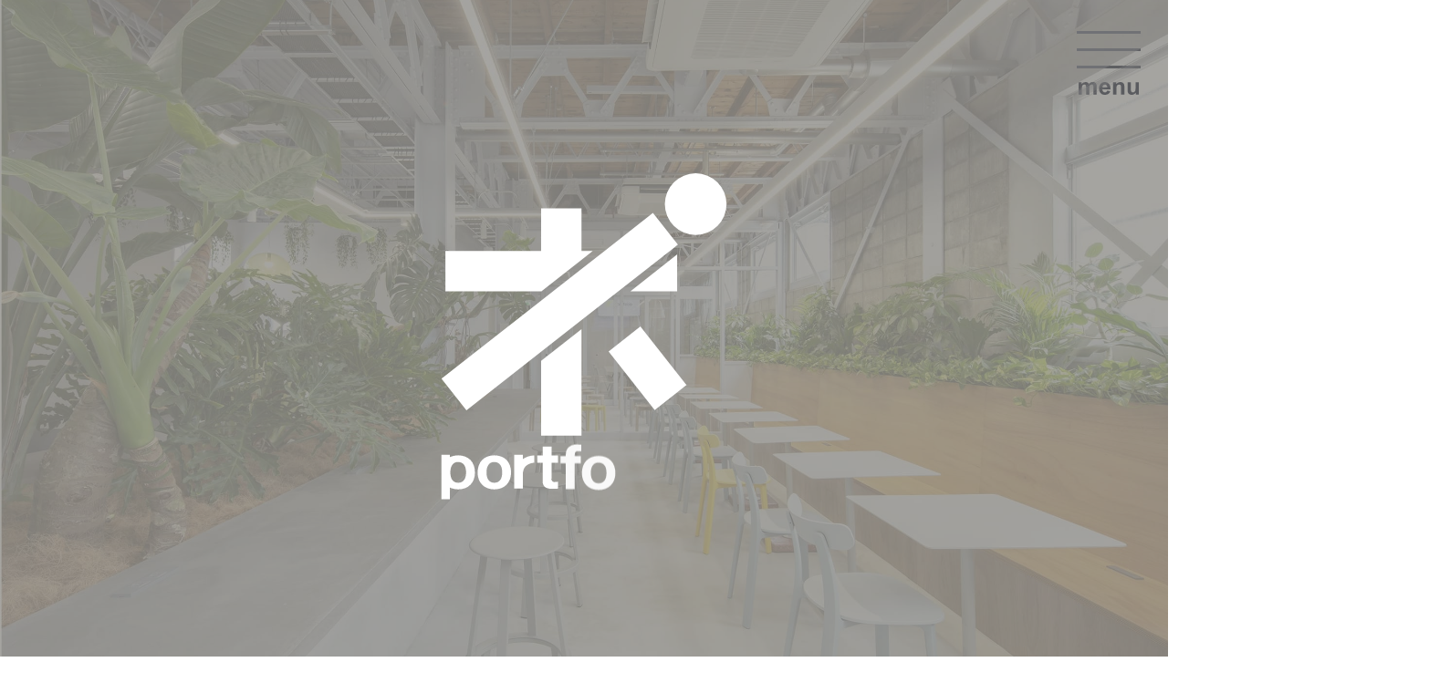

--- FILE ---
content_type: text/html; charset=UTF-8
request_url: http://www.portfolio-inc.net/
body_size: 43906
content:
<html lang="ja" class="no-js">
<head prefix="og: http://ogp.me/ns# fb: http://ogp.me/ns/fb# website: http://ogp.me/ns/website#">
	<meta charset="UTF-8">
	<meta name="viewport" content="width=device-width">
	<link rel="profile" href="http://gmpg.org/xfn/11">
	<link rel="pingback" href="http://www.portfolio-inc.net/xmlrpc.php">
	<link rel="shortcut icon" href="https://www.portfolio-inc.net/favicon.ico">
  <script src="https://ajax.googleapis.com/ajax/libs/jquery/3.1.1/jquery.min.js"></script>
  <script src="http://www.portfolio-inc.net/wp-content/themes/portfolio/js/bxslider.min.js"></script>
  <script src="http://www.portfolio-inc.net/wp-content/themes/portfolio/js/jquery.matchHeight-min.js"></script>
  <script src="http://www.portfolio-inc.net/wp-content/themes/portfolio/js/jquery.inview.min.js"></script>
	<link href="http://www.portfolio-inc.net/wp-content/themes/portfolio/css/style.css?20251210-0904" rel="stylesheet">
	<link rel="stylesheet" href="https://cdn.jsdelivr.net/bxslider/4.2.12/jquery.bxslider.css">
  <script src="https://cdn.jsdelivr.net/bxslider/4.2.12/jquery.bxslider.min.js"></script>
  <link href="https://fonts.googleapis.com/css2?family=Noto+Sans+JP:wght@100;300;400;500;700;900&family=Noto+Serif+JP:wght@200;300;400;500;600;700;900&display=swap" rel="stylesheet">


	
	<!--[if lt IE 9]>
	<script src="http://www.portfolio-inc.net/wp-content/themes/portfolio/js/html5.js"></script>
	<![endif]-->
	<title>貝塚駅前カフェ　ポートフォリオ &#8211; 貝塚駅前にあるカフェポートフォリオ。1Fはカフェ、2Fはコワーキングスペース</title>
<meta name='robots' content='max-image-preview:large' />
<link rel='dns-prefetch' href='//s.w.org' />
		<script type="text/javascript">
			window._wpemojiSettings = {"baseUrl":"https:\/\/s.w.org\/images\/core\/emoji\/13.1.0\/72x72\/","ext":".png","svgUrl":"https:\/\/s.w.org\/images\/core\/emoji\/13.1.0\/svg\/","svgExt":".svg","source":{"concatemoji":"http:\/\/www.portfolio-inc.net\/wp-includes\/js\/wp-emoji-release.min.js?ver=5.8.2"}};
			!function(e,a,t){var n,r,o,i=a.createElement("canvas"),p=i.getContext&&i.getContext("2d");function s(e,t){var a=String.fromCharCode;p.clearRect(0,0,i.width,i.height),p.fillText(a.apply(this,e),0,0);e=i.toDataURL();return p.clearRect(0,0,i.width,i.height),p.fillText(a.apply(this,t),0,0),e===i.toDataURL()}function c(e){var t=a.createElement("script");t.src=e,t.defer=t.type="text/javascript",a.getElementsByTagName("head")[0].appendChild(t)}for(o=Array("flag","emoji"),t.supports={everything:!0,everythingExceptFlag:!0},r=0;r<o.length;r++)t.supports[o[r]]=function(e){if(!p||!p.fillText)return!1;switch(p.textBaseline="top",p.font="600 32px Arial",e){case"flag":return s([127987,65039,8205,9895,65039],[127987,65039,8203,9895,65039])?!1:!s([55356,56826,55356,56819],[55356,56826,8203,55356,56819])&&!s([55356,57332,56128,56423,56128,56418,56128,56421,56128,56430,56128,56423,56128,56447],[55356,57332,8203,56128,56423,8203,56128,56418,8203,56128,56421,8203,56128,56430,8203,56128,56423,8203,56128,56447]);case"emoji":return!s([10084,65039,8205,55357,56613],[10084,65039,8203,55357,56613])}return!1}(o[r]),t.supports.everything=t.supports.everything&&t.supports[o[r]],"flag"!==o[r]&&(t.supports.everythingExceptFlag=t.supports.everythingExceptFlag&&t.supports[o[r]]);t.supports.everythingExceptFlag=t.supports.everythingExceptFlag&&!t.supports.flag,t.DOMReady=!1,t.readyCallback=function(){t.DOMReady=!0},t.supports.everything||(n=function(){t.readyCallback()},a.addEventListener?(a.addEventListener("DOMContentLoaded",n,!1),e.addEventListener("load",n,!1)):(e.attachEvent("onload",n),a.attachEvent("onreadystatechange",function(){"complete"===a.readyState&&t.readyCallback()})),(n=t.source||{}).concatemoji?c(n.concatemoji):n.wpemoji&&n.twemoji&&(c(n.twemoji),c(n.wpemoji)))}(window,document,window._wpemojiSettings);
		</script>
		<style type="text/css">
img.wp-smiley,
img.emoji {
	display: inline !important;
	border: none !important;
	box-shadow: none !important;
	height: 1em !important;
	width: 1em !important;
	margin: 0 .07em !important;
	vertical-align: -0.1em !important;
	background: none !important;
	padding: 0 !important;
}
</style>
	<link rel='stylesheet' id='wp-block-library-css'  href='http://www.portfolio-inc.net/wp-includes/css/dist/block-library/style.min.css?ver=5.8.2' type='text/css' media='all' />
<style id='wp-block-library-theme-inline-css' type='text/css'>
#start-resizable-editor-section{display:none}.wp-block-audio figcaption{color:#555;font-size:13px;text-align:center}.is-dark-theme .wp-block-audio figcaption{color:hsla(0,0%,100%,.65)}.wp-block-code{font-family:Menlo,Consolas,monaco,monospace;color:#1e1e1e;padding:.8em 1em;border:1px solid #ddd;border-radius:4px}.wp-block-embed figcaption{color:#555;font-size:13px;text-align:center}.is-dark-theme .wp-block-embed figcaption{color:hsla(0,0%,100%,.65)}.blocks-gallery-caption{color:#555;font-size:13px;text-align:center}.is-dark-theme .blocks-gallery-caption{color:hsla(0,0%,100%,.65)}.wp-block-image figcaption{color:#555;font-size:13px;text-align:center}.is-dark-theme .wp-block-image figcaption{color:hsla(0,0%,100%,.65)}.wp-block-pullquote{border-top:4px solid;border-bottom:4px solid;margin-bottom:1.75em;color:currentColor}.wp-block-pullquote__citation,.wp-block-pullquote cite,.wp-block-pullquote footer{color:currentColor;text-transform:uppercase;font-size:.8125em;font-style:normal}.wp-block-quote{border-left:.25em solid;margin:0 0 1.75em;padding-left:1em}.wp-block-quote cite,.wp-block-quote footer{color:currentColor;font-size:.8125em;position:relative;font-style:normal}.wp-block-quote.has-text-align-right{border-left:none;border-right:.25em solid;padding-left:0;padding-right:1em}.wp-block-quote.has-text-align-center{border:none;padding-left:0}.wp-block-quote.is-large,.wp-block-quote.is-style-large{border:none}.wp-block-search .wp-block-search__label{font-weight:700}.wp-block-group.has-background{padding:1.25em 2.375em;margin-top:0;margin-bottom:0}.wp-block-separator{border:none;border-bottom:2px solid;margin-left:auto;margin-right:auto;opacity:.4}.wp-block-separator:not(.is-style-wide):not(.is-style-dots){width:100px}.wp-block-separator.has-background:not(.is-style-dots){border-bottom:none;height:1px}.wp-block-separator.has-background:not(.is-style-wide):not(.is-style-dots){height:2px}.wp-block-table thead{border-bottom:3px solid}.wp-block-table tfoot{border-top:3px solid}.wp-block-table td,.wp-block-table th{padding:.5em;border:1px solid;word-break:normal}.wp-block-table figcaption{color:#555;font-size:13px;text-align:center}.is-dark-theme .wp-block-table figcaption{color:hsla(0,0%,100%,.65)}.wp-block-video figcaption{color:#555;font-size:13px;text-align:center}.is-dark-theme .wp-block-video figcaption{color:hsla(0,0%,100%,.65)}.wp-block-template-part.has-background{padding:1.25em 2.375em;margin-top:0;margin-bottom:0}#end-resizable-editor-section{display:none}
</style>
<link rel="https://api.w.org/" href="https://www.portfolio-inc.net/wp-json/" /><link rel="EditURI" type="application/rsd+xml" title="RSD" href="https://www.portfolio-inc.net/xmlrpc.php?rsd" />
<link rel="wlwmanifest" type="application/wlwmanifest+xml" href="http://www.portfolio-inc.net/wp-includes/wlwmanifest.xml" /> 
<meta name="generator" content="WordPress 5.8.2" />
<meta name="cdp-version" content="1.2.4" />	<!-- Global site tag (gtag.js) - Google Analytics -->
	<script async src="https://www.googletagmanager.com/gtag/js?id=UA-190937998-1"></script>
	<script>
		window.dataLayer = window.dataLayer || [];
		function gtag(){dataLayer.push(arguments);}
		gtag('js', new Date());

		gtag('config', 'UA-190937998-1');
	</script>
</head>
<body class="home blog">
<!-- Google Tag Manager -->
<script>(function(w,d,s,l,i){w[l]=w[l]||[];w[l].push({'gtm.start':
new Date().getTime(),event:'gtm.js'});var f=d.getElementsByTagName(s)[0],
j=d.createElement(s),dl=l!='dataLayer'?'&l='+l:'';j.async=true;j.src=
'https://www.googletagmanager.com/gtm.js?id='+i+dl;f.parentNode.insertBefore(j,f);
})(window,document,'script','dataLayer','GTM-WGNQS98');</script>
<!-- End Google Tag Manager -->


<!-- Google Tag Manager (noscript) -->
<noscript><iframe src="https://www.googletagmanager.com/ns.html?id=GTM-WGNQS98"
height="0" width="0" style="display:none;visibility:hidden"></iframe></noscript>
<!-- End Google Tag Manager (noscript) -->
<script>
	$(function(){
		$('#header').on('inview', function(event, isInView) {
			if (isInView) {
				setTimeout(function(){
					$('.inview').addClass('open');
				}, 0);
			}
		});
	});
</script>
<header id="header">
	<h1 class="is_home">
		<a href="https://www.portfolio-inc.net/">
		<img src="http://www.portfolio-inc.net/wp-content/themes/portfolio/images/footer-logo.svg" class="inview" />
		</a>
	</h1>
  <span class="header-menu">
    <span></span>
		<span></span>
		<span></span>
  </span>
  <nav>
		<div>
			<ul class="main-menu">
				<li><a href="https://www.portfolio-inc.net/">home</a></li>
				<li><a href="https://www.portfolio-inc.net/concept/">concept</a></li>
				<li><a href="https://www.portfolio-inc.net/service/">service</a></li>
				<li><a href="https://www.portfolio-inc.net/menu.pdf">cafe menu</a></li>
				<li><a href="https://www.portfolio-inc.net/project/">event</a></li>
				<li><a href="https://www.portfolio-inc.net/topics/">topics</a></li>
				<li><a href="https://www.portfolio-inc.net/access/">access</a></li>
				<li><a href="https://www.portfolio-inc.net/contact/">contact</a></li>
			</ul>
			<ul class="sns-menu">
				<li><a href="https://www.instagram.com/portfolio.kaizuka/" target="_blank"><img src="http://www.portfolio-inc.net/wp-content/themes/portfolio/images/header/instagram.svg" alt="instagram" /></a></li>
				<li><a href="https://www.facebook.com/portfolio.kaizuka/" target="_blank"><img src="http://www.portfolio-inc.net/wp-content/themes/portfolio/images/header/facebook.svg" alt="facebook" /></a></li>
				<li><a href="https://twitter.com/portfolio_kai" target="_blank"><img src="http://www.portfolio-inc.net/wp-content/themes/portfolio/images/header/twitter.svg" alt="twitter" /></a></li>
			</ul>
		</div>
  </nav>
</header>
<script>
	$(function(){
		$('.header-menu').on('click', function(){
			$(this).next().fadeToggle();
			$(this).toggleClass('active');
    	$('.main-menu > li').each(function(i) {
      	$('.main-menu > li').eq(i).delay(100 * i).queue(function() {
            $(this).toggleClass('on').dequeue();
        });
    	});
		})
	});
</script><script>
$(function() {
  $(document).ready(function(){
    $('html,body').animate({ scrollTop: 0 }, '1');
  });


  var map = $('iframe');
    map.css('pointer-events', 'none');
    $('.map_wrapper').click(function() {
      map.css('pointer-events', 'auto');
    });
    map.mouseout(function() {
      map.css('pointer-events', 'none');
    });

  const spanSplit = (target) => {
    const container = target;
    const content = $(container).html();
    const text = $.trim(content);
    var newHtml = "";
    text.split("").forEach(function(v) {
        newHtml += "<span>" + v + "</span>";
    });
    $(container).html(newHtml);
  }

  spanSplit( $(".text1-1"));
  spanSplit( $(".text1-2"));
  spanSplit( $(".text2-1"));
  spanSplit( $(".text2-2"));

  $(document).on('click', '.menu', function(){
    $(this).toggleClass('close');
    $(this).next().fadeToggle();
    setTimeout(function(){
      $('.pagination li:first-child').toggleClass('show');
    },400);
    setTimeout(function(){
      $('.pagination li:nth-child(2)').toggleClass('show');
    },500);
    setTimeout(function(){
      $('.pagination li:nth-child(3)').toggleClass('show');
    },600);
    setTimeout(function(){
      $('.pagination li:nth-child(4)').toggleClass('show');
    },700);
    setTimeout(function(){
      $('.pagination li:nth-child(5)').toggleClass('show');
    },800);
    setTimeout(function(){
      $('.pagination li:nth-child(6)').toggleClass('show');
    },900);
    setTimeout(function(){
      $('.pagination li:nth-child(7)').toggleClass('show');
    },1000);

  });

  function handleTouchMove(event) {
    event.preventDefault();
  }
  document.addEventListener('touchmove', handleTouchMove, { passive: false });
  $('.animation1').show();
  setTimeout(function(){
    $('.animation1').hide();
    $('.animation2').show();
  },200);
  setTimeout(function(){
    $('.animation2').hide();
    $('.animation3').show();
  },400);
  setTimeout(function(){
    $('.animation3').hide();
    $('.animation4').show();
  },600);
  setTimeout(function(){
    $('.animation4').hide();
    $('.animation5').show();
  },800);
  setTimeout(function(){
    $('.animation5').hide();
    $('.animation6').show();
  },1000);
  setTimeout(function(){
    $('.animation6').hide();
    $('.animation7').show();
  },1200);
  setTimeout(function(){
    $('.animation7').hide();
    $('.animation8').show();
  },1400);
  setTimeout(function(){
    $('.animation8').addClass('done');
  },1600);
  setTimeout(function(){
    $('.animation9').addClass('show');
  },3000);
  setTimeout(function(){
    $('.animation8').hide();
  },4000);

  setTimeout(function(){
    $('.animation9').addClass('move');
  },4200);

  setTimeout(function(){
    $('.bgimage').fadeIn(2000);
  },4200);

  setTimeout(function(){
    $('.animation10').addClass('move02');
  },4800);
  setTimeout(function(){
    $('.animation11').addClass('move02');
  },4850);
  setTimeout(function(){
    $('.animation12').addClass('move02');
  },4900);
  setTimeout(function(){
    $('.animation13').addClass('move02');
  },4950);
  setTimeout(function(){
    $('.animation14').addClass('move02');
  },5000);
  setTimeout(function(){
    $('.animation15').addClass('move02');
  },5050);
  setTimeout(function(){
    $('.animation16').addClass('move02');
  },5100);

  setTimeout(function(){
    $('.animation17').addClass('move02');
  },5150);
  setTimeout(function(){
    $('.animation18').addClass('move02');
  },5200);

  setTimeout(function(){
      $("#home h1 *").each(function (i) {
        let that = this;
        setTimeout(function () {
            $(that).addClass("open");
        }, 50 * i);
      });
  },5300);

  setTimeout(function(){
    $('#home .pagination').addClass('open');
    $('.scroll').addClass('open');
    document.removeEventListener('touchmove', handleTouchMove, { passive: false });
  },6500);

  $('#home-concept').on('inview', function(event, isInView) {
    if (isInView) {
      setTimeout(function(){
        $('h2').addClass('open');
      }, 200);
      setTimeout(function(){
        $('p').addClass('open');
      }, 400);
      setTimeout(function(){
        $('.t3').addClass('open');
      }, 600);
      setTimeout(function(){
        $('.t4').addClass('open');
      }, 800);
      setTimeout(function(){
        $('.t5').addClass('open');
      }, 1000);
    }
  });

  $('#home-aboutus').on('inview', function(event, isInView) {
    if (isInView) {
      setTimeout(function(){
        $('.a1').addClass('open');
      }, 200);
      setTimeout(function(){
        $('.a4').addClass('open');
      }, 400);
      setTimeout(function(){
        $('.a2').addClass('open');
      }, 800);

      setTimeout(function(){
        $('.a3').addClass('open');
      }, 1000);

      setTimeout(function(){
        $('.a5').addClass('open');
      }, 1200);
      setTimeout(function(){
        $('.a6').addClass('open');
      }, 1400);
    }
  });

 

  $('#home-topics').on('inview', function(event, isInView) {
    if (isInView) {
      setTimeout(function(){
        $('.to1').addClass('open');
      }, 200);
      setTimeout(function(){
        $('.to2').addClass('open');
      }, 400);
      setTimeout(function(){
        $('.to3').addClass('open');
      }, 600);
      setTimeout(function(){
        $('.to4').addClass('open');
      }, 800);
    }
  });


});
</script>
<section class="section-block" id="home" data-section-name="home">
  <div class="bgimage"></div>
  <h1>
    <span>未</span>
    <span>来</span>
    <span>に</span>
    <span>向</span>
    <span>か</span>
    <span>う</span>
    <span>、</span>
    <span>プ</span>
    <span>ラ</span>
    <span>ッ</span>
    <span>ト</span>
    <span>ホ</span>
    <span>ー</span>
    <span>ム</span>
  </h1>
  <div class="scroll">
    <span>
      <svg xmlns="http://www.w3.org/2000/svg" width="37.066" height="48.247" viewBox="0 0 37.066 48.247">
        <g id="グループ_7" data-name="グループ 7" transform="translate(1.062)">
          <line id="線_1" data-name="線 1" y2="46" transform="translate(17.174 0)" fill="none" stroke="#000" stroke-miterlimit="10" stroke-width="3"/>
          <path id="パス_14" data-name="パス 14" d="M73.694,353.028,56.223,370.536,38.752,353.028" transform="translate(-38.752 -324.413)" fill="none" stroke="#000" stroke-miterlimit="10" stroke-width="3"/>
        </g>
      </svg>
    </span>
    <span>scroll down</span>
  </div>
  <div class="logo">
    <svg xmlns="http://www.w3.org/2000/svg" width="242" height="242" viewBox="0 0 242 242" class="animation1" >
      <g id="_1" data-name="1" transform="translate(-2937 -2280)">
        <rect id="長方形_44" data-name="長方形 44" width="242" height="242" transform="translate(2937 2280)" fill="none"/>
        <path id="パス_79" data-name="パス 79" d="M154.088-119.119a18.4,18.4,0,0,0,18.326-18.513,18.517,18.517,0,0,0-18.326-18.513c-9.911,0-18.139,8.415-18.139,18.513A18.358,18.358,0,0,0,154.088-119.119Zm0-8.415a9.981,9.981,0,0,1-9.724-10.1,9.818,9.818,0,0,1,9.724-9.911A9.856,9.856,0,0,1,164-137.632,10.012,10.012,0,0,1,154.088-127.534ZM32.912-17.952C45.067-29.172,56.287-41.14,66.2-55.726c1.122-1.5,1.122-1.87,2.618-1.87,1.683-.187,3.553-.187,3.553-2.244,0-1.309-.374-1.5-4.488-4.3l-14.4-9.35a150.478,150.478,0,0,1-38.9,42.449ZM167.178-34.034a152.73,152.73,0,0,0-32.725-41.14l-15.9,11.968c5.236,5.423,20.944,21.505,30.668,42.075ZM66.946,2.992c30.668-.374,37.213-.561,37.213-24.123V-90.508h54.978v-18.513H104.159v-24.31a2.863,2.863,0,0,1,1.5-2.992c2.244-1.683,2.431-1.87,2.431-2.618,0-1.5-1.683-2.618-5.61-3.179L83.4-145.3v36.278H27.115v18.513H83.4v62.084c0,10.1,0,10.659-8.228,10.659a111.262,111.262,0,0,1-16.456-1.309Z" transform="translate(2965 2473)"/>
      </g>
    </svg>

    <svg xmlns="http://www.w3.org/2000/svg" width="242" height="242" viewBox="0 0 242 242" class="animation2">
      <g id="_2" data-name="2" transform="translate(-3229 -2280)">
        <rect id="長方形_45" data-name="長方形 45" width="242" height="242" transform="translate(3229 2280)" fill="none"/>
        <path id="パス_80" data-name="パス 80" d="M26.367-81.345v20.757H160.633V-81.345Z" transform="translate(3257 2473)"/>
      </g>
    </svg>

    <svg xmlns="http://www.w3.org/2000/svg" width="242" height="242" viewBox="0 0 242 242" class="animation3" >
      <g id="_3" data-name="3" transform="translate(-3521 -2280)">
        <rect id="長方形_47" data-name="長方形 47" width="242" height="242" transform="translate(3521 2280)" fill="none"/>
        <path id="パス_81" data-name="パス 81" d="M85.646-84.524V-134.64c0-1.122,0-1.309,2.244-3.179a3.672,3.672,0,0,0,1.683-2.431c0-1.5-2.057-2.244-7.667-3.179l-16.83-2.8V5.049h20.57V-76.109c14.586,6.545,31.79,14.025,54.043,39.457L153.34-55.539a185.815,185.815,0,0,0-60.962-41.14Z" transform="translate(3549 2473)"/>
      </g>
    </svg>

    <svg xmlns="http://www.w3.org/2000/svg" width="242" height="242" viewBox="0 0 242 242" class="animation4">
      <g id="_4" data-name="4" transform="translate(-3813 -2280)">
        <rect id="長方形_46" data-name="長方形 46" width="242" height="242" transform="translate(3813 2280)" fill="none"/>
        <path id="パス_82" data-name="パス 82" d="M133.331-110.517C122.111-69,102.289-36.091,47.5-12.155L64.7,4.488c60.962-30.294,77.044-73.117,84.337-94.248,8.041-23,8.041-23,13.277-26.741l-17.391-17.2a10.982,10.982,0,0,1-9.163,3.74H32.538v19.448Z" transform="translate(3841 2473)"/>
      </g>
    </svg>

    <svg xmlns="http://www.w3.org/2000/svg" width="242" height="242" viewBox="0 0 242 242" class="animation5">
      <g id="_5" data-name="5" transform="translate(-4105 -2280)">
        <rect id="長方形_51" data-name="長方形 51" width="242" height="242" transform="translate(4105 2280)" fill="none"/>
        <path id="パス_83" data-name="パス 83" d="M117.436-69.938H149.6V-86.394H116.875l-.561-21.879a2.225,2.225,0,0,1,.748-2.057c2.244-1.87,2.431-2.057,2.431-3.179,0-1.87-1.683-1.87-6.171-2.057l-14.586-.561.748,29.733H39.27v16.456h51.8A153.174,153.174,0,0,1,35.343-22.814l11.968,14.4a197.548,197.548,0,0,0,52.921-46.376l.935,37.774c.187,5.236-.561,7.667-8.789,7.667-4.862,0-9.163-.561-14.025-.935l8.6,19.261c23.936-.374,32.351-3.366,31.977-21.318Z" transform="translate(4133 2473)"/>
      </g>
    </svg>

    <svg xmlns="http://www.w3.org/2000/svg" width="242" height="242" viewBox="0 0 242 242" class="animation6" >
      <g id="_6" data-name="6" transform="translate(-4397 -2280)">
        <rect id="長方形_50" data-name="長方形 50" width="242" height="242" transform="translate(4397 2280)" fill="none"/>
        <path id="パス_84" data-name="パス 84" d="M43.571-53.856H64.889v-80.036c0-1.122,3.74-4.675,3.74-5.61,0-1.683-2.244-2.057-8.228-2.431l-16.83-.935Zm75.548-35.53c0,54.978-27.115,71.06-53.3,80.223L80.784,9.163c16.643-8.6,52.173-27.115,57.6-73.3,1.5-13.464,2.618-54.23,2.618-69.377,0-3.366,0-3.553,1.309-4.862,1.683-1.5,2.805-2.431,2.805-3.179,0-2.618-2.431-2.618-7.293-2.8l-18.7-.935Z" transform="translate(4425 2473)"/>
      </g>
    </svg>

    <svg xmlns="http://www.w3.org/2000/svg" width="242" height="242" viewBox="0 0 242 242" class="animation7">
      <g id="_7" data-name="7" transform="translate(-4689 -2280)">
        <rect id="長方形_48" data-name="長方形 48" width="242" height="242" transform="translate(4689 2280)" fill="none"/>
        <path id="パス_85" data-name="パス 85" d="M34.408-15.147c10.1-5.984,38.335-23,66.2-58.157l.935,47.311c.187,8.041-1.309,10.846-14.212,10.846a142.933,142.933,0,0,1-14.4-.935L81.719,5.423C110.891,5.8,122.859.935,122.3-20.009l-1.87-70.5H159.7v-19.635H119.867l-.748-27.489c0-1.309,0-2.057,1.87-3.366,1.5-.935,2.057-1.683,2.057-2.992,0-2.057-.748-2.057-7.106-2.244l-17.2-.561.935,36.652H26.554v19.635H89.2c-9.35,11.968-33.66,41.888-69.19,57.6Z" transform="translate(4717 2473)"/>
      </g>
    </svg>

    <svg xmlns="http://www.w3.org/2000/svg" width="242" height="242" viewBox="0 0 242 242" class="animation8">
      <g id="_8" data-name="8" transform="translate(-4981 -2280)">
        <rect id="長方形_49" data-name="長方形 49" width="242" height="242" transform="translate(4981 2280)" fill="none"/>
        <g id="グループ_36" data-name="グループ 36" transform="translate(4658.378 2090.139)">
          <g id="グループ_4" data-name="グループ 4" transform="translate(353.621 235.987)">
            <g id="グループ_1" data-name="グループ 1" transform="translate(0 22.133)">
              <path id="パス_4" data-name="パス 4" d="M492.919,246.5,477.14,226.533l-30.522,23.93L432.036,261.9,414.215,275.87l-7.689,6.028-62.9,49.32L359.4,351.18l47.125-36.949,25.51-20,23.419-18.362,32.4-25.406Z" transform="translate(-343.622 -223.566)" fill="#fff100"/>
            </g>
            <g id="グループ_2" data-name="グループ 2" transform="translate(141.033)">
              <circle id="楕円形_1" data-name="楕円形 1" cx="19.483" cy="19.483" r="19.483" fill="#fff100"/>
            </g>
          </g>
        </g>
      </g>
    </svg>


    <svg xmlns="http://www.w3.org/2000/svg" width="242" height="242" viewBox="0 0 242 242" class="animation9">
      <g id="_9" data-name="9" transform="translate(-5300 -2280)">
        <rect id="長方形_69" data-name="長方形 69" width="242" height="242" transform="translate(5300 2280)" fill="none"/>
        <g id="グループ_37" data-name="グループ 37" transform="translate(4977.378 2090.139)">
          <g id="グループ_4" data-name="グループ 4" transform="translate(353.621 235.987)">
            <g id="グループ_1" data-name="グループ 1" transform="translate(0 22.133)">
              <path id="パス_1" data-name="パス 1" d="M475.542,272.344v-23.22l-29.5,23.22Z" transform="translate(-326.726 -219.963)" fill="#fff100"/>
              <path id="パス_2" data-name="パス 2" d="M406.172,276.65l.2-.159,25.307-19.923,7.1-5.586h-7.1v-27h-25.51v27h-60.4v25.509h60.4Z" transform="translate(-343.267 -223.986)" fill="#fff100"/>
              <path id="パス_3" data-name="パス 3" d="M397.619,357.253h25.509V289.941l-25.509,20.082Z" transform="translate(-334.714 -213.614)" fill="#fff100"/>
              <path id="パス_4" data-name="パス 4" d="M492.919,246.5,477.14,226.533l-30.522,23.93L432.036,261.9,414.215,275.87l-7.689,6.028-62.9,49.32L359.4,351.18l47.125-36.949,25.51-20,23.419-18.362,32.4-25.406Z" transform="translate(-343.622 -223.566)" fill="#fff100"/>
            </g>
            <g id="グループ_2" data-name="グループ 2" transform="translate(141.033)">
              <circle id="楕円形_1" data-name="楕円形 1" cx="19.483" cy="19.483" r="19.483" fill="#fff100"/>
            </g>
            <g id="グループ_3" data-name="グループ 3" transform="translate(105.538 96.833)">
              <rect id="ho-bottom-right" data-name="長方形 2" width="47.074" height="25.509" transform="translate(20.044 0) rotate(51.789)" fill="#fff100"/>
            </g>
          </g>
        </g>
      </g>
    </svg>

    <img src="http://www.portfolio-inc.net/wp-content/themes/portfolio/images/logo/10.svg"/>
    <svg xmlns="http://www.w3.org/2000/svg" width="242" height="242" viewBox="0 0 242 242"  class="animation10" >
      <g id="_10" data-name="10" transform="translate(-5619 -2280)">
        <rect id="長方形_71" data-name="長方形 71" width="242" height="242" transform="translate(5619 2280)" fill="none"/>
        <g id="グループ_38" data-name="グループ 38" transform="translate(5304.166 2089.013)">
          <g id="グループ_5" data-name="グループ 5" transform="translate(345.834 385.057)">
            <path id="パス_12" data-name="パス 12" d="M365.909,372.6a9.3,9.3,0,0,0-5.472-5.572,11.849,11.849,0,0,0-4.366-.77,11.692,11.692,0,0,0-4.348.77c-.294.118-.577.249-.852.388v-1.524h-5.351v28.065h5.351V386.62c.275.137.558.266.852.38a11.959,11.959,0,0,0,4.348.751,12.12,12.12,0,0,0,4.366-.751,9.285,9.285,0,0,0,3.339-2.154,9.584,9.584,0,0,0,2.133-3.378,12.365,12.365,0,0,0,.751-4.424A12.54,12.54,0,0,0,365.909,372.6Zm-5.1,6.836a6.4,6.4,0,0,1-.811,2.095,4.265,4.265,0,0,1-1.541,1.482,4.752,4.752,0,0,1-2.391.555,4.637,4.637,0,0,1-2.371-.555,4.312,4.312,0,0,1-1.521-1.482,6.347,6.347,0,0,1-.811-2.095,11.92,11.92,0,0,1-.237-2.389,12.206,12.206,0,0,1,.237-2.41,6.133,6.133,0,0,1,.811-2.1,4.323,4.323,0,0,1,3.892-2.055,4.624,4.624,0,0,1,2.391.574A4.494,4.494,0,0,1,360,372.536a6.182,6.182,0,0,1,.811,2.1,12.388,12.388,0,0,1,.236,2.41A12.1,12.1,0,0,1,360.813,379.432Z" transform="translate(-345.521 -359.023)"/>
          </g>
        </g>
      </g>
    </svg>


    <svg xmlns="http://www.w3.org/2000/svg" width="242" height="242" viewBox="0 0 242 242" class="animation11">
      <g id="_11" data-name="11" transform="translate(-5909 -2280)">
        <rect id="長方形_72" data-name="長方形 72" width="242" height="242" transform="translate(5909 2280)" fill="none"/>
        <g id="グループ_40" data-name="グループ 40" transform="translate(5594.166 2089.013)">
          <g id="グループ_5" data-name="グループ 5" transform="translate(345.834 385.057)">
            <path id="パス_5" data-name="パス 5" d="M365.923,372.544a9.348,9.348,0,0,1,5.453-5.572,11.687,11.687,0,0,1,4.346-.77,11.841,11.841,0,0,1,4.366.77,9.3,9.3,0,0,1,5.473,5.572,12.565,12.565,0,0,1,.751,4.447,12.39,12.39,0,0,1-.751,4.424,9.584,9.584,0,0,1-2.133,3.378,9.3,9.3,0,0,1-3.34,2.154,12.087,12.087,0,0,1-4.366.751,11.93,11.93,0,0,1-4.346-.751,9.317,9.317,0,0,1-3.319-2.154,9.57,9.57,0,0,1-2.134-3.378,12.365,12.365,0,0,1-.75-4.424A12.54,12.54,0,0,1,365.923,372.544Zm5.1,6.836a6.348,6.348,0,0,0,.811,2.095,4.3,4.3,0,0,0,1.521,1.482,4.628,4.628,0,0,0,2.37.555,4.757,4.757,0,0,0,2.392-.555,4.265,4.265,0,0,0,1.541-1.482,6.4,6.4,0,0,0,.81-2.095,12.009,12.009,0,0,0,.238-2.389,12.3,12.3,0,0,0-.238-2.41,6.18,6.18,0,0,0-.81-2.1A4.494,4.494,0,0,0,378.115,371a4.629,4.629,0,0,0-2.392-.574,4.323,4.323,0,0,0-3.891,2.055,6.133,6.133,0,0,0-.811,2.1,12.21,12.21,0,0,0-.238,2.41A11.923,11.923,0,0,0,371.021,379.38Z" transform="translate(-342.36 -358.971)"/>
          </g>
        </g>
      </g>
    </svg>

    <svg xmlns="http://www.w3.org/2000/svg" width="242" height="242" viewBox="0 0 242 242" class="animation12">
      <g id="_12" data-name="12" transform="translate(-6199 -2280)">
        <rect id="長方形_73" data-name="長方形 73" width="242" height="242" transform="translate(6199 2280)" fill="none"/>
        <g id="グループ_41" data-name="グループ 41" transform="translate(5884.166 2089.013)">
          <g id="グループ_5" data-name="グループ 5" transform="translate(345.834 385.057)">
            <path id="パス_13" data-name="パス 13" d="M397.687,370.9l-.015-4.62a13.793,13.793,0,0,0-7.195,2.379v-2.767h-5.351v21.349h5.351v-8.553c0-2.756.754-4.549,1.886-5.623A8.83,8.83,0,0,1,397.687,370.9Z" transform="translate(-339.141 -359.023)"/>
          </g>
        </g>
      </g>
    </svg>

    <svg xmlns="http://www.w3.org/2000/svg" width="242" height="242" viewBox="0 0 242 242" class="animation13">
      <g id="_13" data-name="13" transform="translate(-6489 -2280)">
        <rect id="長方形_74" data-name="長方形 74" width="242" height="242" transform="translate(6489 2280)" fill="none"/>
        <g id="グループ_44" data-name="グループ 44" transform="translate(6174.166 2089.013)">
          <g id="グループ_5" data-name="グループ 5" transform="translate(345.834 385.057)">
            <path id="パス_6" data-name="パス 6" d="M410.732,367.013v4.62h-4.109v9.78a1.9,1.9,0,0,0,2.372,2.372c.316,0,.617-.014.907-.04a7.39,7.39,0,0,0,.829-.119v4.348a13.922,13.922,0,0,1-1.58.158q-.869.038-1.7.038a16.359,16.359,0,0,1-2.47-.178,5.832,5.832,0,0,1-2.055-.691,3.655,3.655,0,0,1-1.4-1.462,5.209,5.209,0,0,1-.514-2.491V371.633h-3.4v-4.62h3.4v-5.594h5.61v5.594Z" transform="translate(-337.131 -359.76)"/>
          </g>
        </g>
      </g>
    </svg>


    <svg xmlns="http://www.w3.org/2000/svg" width="242" height="242" viewBox="0 0 242 242" class="animation14" >
      <g id="_14" data-name="14" transform="translate(-6779 -2280)">
        <rect id="長方形_75" data-name="長方形 75" width="242" height="242" transform="translate(6779 2280)" fill="none"/>
        <g id="グループ_42" data-name="グループ 42" transform="translate(6464.166 2089.013)">
          <g id="グループ_5" data-name="グループ 5" transform="translate(345.834 385.057)">
            <path id="パス_7" data-name="パス 7" d="M410.275,371.868v-4.62h3.359V366.2a6.115,6.115,0,0,1,1.7-4.465A6.883,6.883,0,0,1,420.47,360q.751,0,1.5.058t1.462.1v4.188a17.211,17.211,0,0,0-2.055-.119,2.153,2.153,0,0,0-1.64.534,2.62,2.62,0,0,0-.493,1.8v.693h3.871v4.62h-3.871v16.341h-5.613V371.868Z" transform="translate(-335.091 -359.995)"/>
          </g>
        </g>
      </g>
    </svg>

    <svg xmlns="http://www.w3.org/2000/svg" width="242" height="242" viewBox="0 0 242 242" class="animation15">
      <g id="_15" data-name="15" transform="translate(-7069 -2280)">
        <rect id="長方形_76" data-name="長方形 76" width="242" height="242" transform="translate(7069 2280)" fill="none"/>
        <g id="グループ_43" data-name="グループ 43" transform="translate(6754.166 2089.013)">
          <g id="グループ_5" data-name="グループ 5" transform="translate(345.834 385.057)">
            <path id="パス_8" data-name="パス 8" d="M422.66,372.544a9.348,9.348,0,0,1,5.453-5.572,11.687,11.687,0,0,1,4.346-.77,11.841,11.841,0,0,1,4.366.77,9.3,9.3,0,0,1,5.473,5.572,12.539,12.539,0,0,1,.751,4.447,12.364,12.364,0,0,1-.751,4.424,9.582,9.582,0,0,1-2.133,3.378,9.3,9.3,0,0,1-3.34,2.154,12.086,12.086,0,0,1-4.366.751,11.93,11.93,0,0,1-4.346-.751,9.317,9.317,0,0,1-3.319-2.154,9.57,9.57,0,0,1-2.134-3.378,12.365,12.365,0,0,1-.75-4.424A12.54,12.54,0,0,1,422.66,372.544Zm5.1,6.836a6.349,6.349,0,0,0,.811,2.095,4.3,4.3,0,0,0,1.521,1.482,4.629,4.629,0,0,0,2.37.555,4.757,4.757,0,0,0,2.392-.555,4.266,4.266,0,0,0,1.541-1.482,6.4,6.4,0,0,0,.81-2.095,12.009,12.009,0,0,0,.238-2.389,12.3,12.3,0,0,0-.238-2.41,6.18,6.18,0,0,0-.81-2.1A4.494,4.494,0,0,0,434.852,371a4.629,4.629,0,0,0-2.392-.574,4.323,4.323,0,0,0-3.891,2.055,6.134,6.134,0,0,0-.811,2.1,12.212,12.212,0,0,0-.238,2.41A11.926,11.926,0,0,0,427.758,379.38Z" transform="translate(-333.236 -358.971)"/>
          </g>
        </g>
      </g>
    </svg>

    <svg xmlns="http://www.w3.org/2000/svg" width="242" height="242" viewBox="0 0 242 242" class="animation16" >
      <g id="_16" data-name="16" transform="translate(-7359 -2280)">
        <rect id="長方形_77" data-name="長方形 77" width="242" height="242" transform="translate(7359 2280)" fill="none"/>
        <g id="グループ_47" data-name="グループ 47" transform="translate(7044.166 2089.013)">
          <g id="グループ_5" data-name="グループ 5" transform="translate(345.834 385.057)">
            <path id="パス_9" data-name="パス 9" d="M447.464,360v28.214h-5.611V360Z" transform="translate(-329.986 -359.995)"/>
          </g>
        </g>
      </g>
    </svg>

    <svg xmlns="http://www.w3.org/2000/svg" width="242" height="242" viewBox="0 0 242 242" class="animation17">
      <g id="_17" data-name="17" transform="translate(-7649 -2280)">
        <rect id="長方形_78" data-name="長方形 78" width="242" height="242" transform="translate(7649 2280)" fill="none"/>
        <g id="グループ_45" data-name="グループ 45" transform="translate(7334.166 2089.013)">
          <g id="グループ_5" data-name="グループ 5" transform="translate(345.834 385.057)">
            <path id="パス_10" data-name="パス 10" d="M449.893,364.619V360h5.61v4.624Zm5.61,3.161v20.43h-5.61v-20.43Z" transform="translate(-328.765 -359.995)"/>
          </g>
        </g>
      </g>
    </svg>

    <svg xmlns="http://www.w3.org/2000/svg" width="242" height="242" viewBox="0 0 242 242" class="animation18">
      <g id="_18" data-name="18" transform="translate(-7939 -2280)">
        <rect id="長方形_79" data-name="長方形 79" width="242" height="242" transform="translate(7939 2280)" fill="none"/>
        <g id="グループ_46" data-name="グループ 46" transform="translate(7624.166 2089.013)">
          <g id="グループ_5" data-name="グループ 5" transform="translate(345.834 385.057)">
            <path id="パス_11" data-name="パス 11" d="M457.934,372.544a9.354,9.354,0,0,1,5.454-5.572,11.682,11.682,0,0,1,4.346-.77,11.846,11.846,0,0,1,4.366.77,9.31,9.31,0,0,1,5.473,5.572,12.566,12.566,0,0,1,.75,4.447,12.391,12.391,0,0,1-.75,4.424,9.587,9.587,0,0,1-2.134,3.378,9.286,9.286,0,0,1-3.339,2.154,12.092,12.092,0,0,1-4.366.751,11.925,11.925,0,0,1-4.346-.751,9.3,9.3,0,0,1-3.319-2.154,9.573,9.573,0,0,1-2.135-3.378,12.39,12.39,0,0,1-.749-4.424A12.565,12.565,0,0,1,457.934,372.544Zm5.1,6.836a6.348,6.348,0,0,0,.811,2.095,4.311,4.311,0,0,0,1.521,1.482,4.636,4.636,0,0,0,2.371.555,4.749,4.749,0,0,0,2.391-.555,4.265,4.265,0,0,0,1.541-1.482,6.374,6.374,0,0,0,.811-2.095,12.011,12.011,0,0,0,.237-2.389,12.3,12.3,0,0,0-.237-2.41,6.157,6.157,0,0,0-.811-2.1A4.493,4.493,0,0,0,470.125,371a4.621,4.621,0,0,0-2.391-.574,4.323,4.323,0,0,0-3.892,2.055,6.133,6.133,0,0,0-.811,2.1,12.211,12.211,0,0,0-.236,2.41A11.925,11.925,0,0,0,463.032,379.38Z" transform="translate(-327.562 -358.971)"/>
          </g>
        </g>
      </g>
    </svg>
  </div>
</section>


<section id="home-concept">
  <h2 class="inview">ワクワクする未来を、<br />自分たちでつくろう。</h2>
  <p>未来志向の人々が集い、学び、交わる。<br />
受け継がれてきた資源にクリエイティブな視点が加わり、新たな価値を生む。<br />
ここから、貝塚・泉州の未来を構築します。</p>
  <a href="https://www.portfolio-inc.net/concept">concept</a>
</section>

<section id="home-aboutus">
  <h2 class="a1 inview">portfolio?<span>ポートフォリオとは</span></h2>
  <div class="text1">
    <p class="a2 text1-1 inview">ビジネスシーンで活用できる</p>
    <p class="a3 text1-2 inview">貝塚の産業活性化拠点</p>
  </div>
  <img src="http://www.portfolio-inc.net/wp-content/themes/portfolio/images/section3-img.svg" class="a4 inview" />
  <div class="text2">
    <p class="a5 text2-1 inview">誰でも利用できる</p><br />
    <p class="a6 text2-2 inview">コワーキングカフェ</p>
  </div>
  <a href="https://www.portfolio-inc.net/service">サービスの概要</a>
</section>

<section id="home-project">
  <div>
    <h2>event<span>イベントや取り組み</span></h2>
    <ul>
              <li>
          <time>
            <span class="year">2025.</span>
            <span class="month">12/</span>
            <span class="day">10</span>
            <span class="week">wed</span>
          </time>
          <figure>
                          <img width="460" height="300" src="https://www.portfolio-inc.net/wp-content/uploads/2025/11/pasta-460x300.jpg" class="attachment-thumbnail-project size-thumbnail-project wp-post-image" alt="" loading="lazy" srcset="https://www.portfolio-inc.net/wp-content/uploads/2025/11/pasta-460x300.jpg 460w, https://www.portfolio-inc.net/wp-content/uploads/2025/11/pasta-836x545.jpg 836w" sizes="(max-width: 460px) 100vw, 460px" />                      </figure>
          <div>
            <h3>パスタランチが新登場！</h3>
            <p><p>ポートフォリオ　秋の新メニュー パスタとグラタンのコンビプレートに、 ドリンク・スープ・プチデザートが付いたパスタランチ　1,300円（税込） この秋新登場の贅沢ランチで、ほっと一息つきませんか？ パスタランチは2025 [&hellip;]</p>
</p>
            <a href="https://www.portfolio-inc.net/project/20251110/">イベントの詳細</a>
          </div>
        </li>
              <li>
          <time>
            <span class="year">2025.</span>
            <span class="month">12/</span>
            <span class="day">10</span>
            <span class="week">wed</span>
          </time>
          <figure>
                          <img width="460" height="300" src="https://www.portfolio-inc.net/wp-content/uploads/2025/10/S__177823761_0-460x300.jpg" class="attachment-thumbnail-project size-thumbnail-project wp-post-image" alt="" loading="lazy" srcset="https://www.portfolio-inc.net/wp-content/uploads/2025/10/S__177823761_0-460x300.jpg 460w, https://www.portfolio-inc.net/wp-content/uploads/2025/10/S__177823761_0-836x545.jpg 836w" sizes="(max-width: 460px) 100vw, 460px" />                      </figure>
          <div>
            <h3>大阪でshopbot使うならポートフォリオ</h3>
            <p><p>大阪でShopbotを使えるのはポートフォリオだけ。 貝塚駅前シェアオフィスポートフォリオに木材加工用CNCマシン「ShopBot（ショップボット）」を導入！ 木材やアクリルなどの精密加工ができ、家具づくりや看板製作、ア [&hellip;]</p>
</p>
            <a href="https://www.portfolio-inc.net/project/shopbot/">イベントの詳細</a>
          </div>
        </li>
          </ul>
    <a href="https://www.portfolio-inc.net/project">一覧</a>
  </div>
</section>

<section id="home-topics">
  <h2 class="to1 inview">topics<span>お知らせ</span></h2>
  <ul>
          <li class="to2 inview">
        <dl>
          <dt>2025年10月30日（木）</dt>
          <dd>大阪でshopbot使うならポートフォリオ</dd>
        </dl>
      </li>
          <li class="to3 inview">
        <dl>
          <dt>2024年11月11日（月）</dt>
          <dd>大阪府営二色の浜公園に牡蠣小屋がオープン</dd>
        </dl>
      </li>
          <li class="to4 inview">
        <dl>
          <dt>2024年10月26日（土）</dt>
          <dd>リフレッシュオープン</dd>
        </dl>
      </li>
      </ul>
  <a href="https://www.portfolio-inc.net/topics">お知らせの一覧</a>
</section>

<a href="https://lin.ee/uvsOcPv"><img src="https://scdn.line-apps.com/n/line_add_friends/btn/ja.png" alt="友だち追加" height="36" border="0"></a>
<section id="map">
  <iframe src="https://www.google.com/maps/embed?pb=!1m18!1m12!1m3!1d3290.2373545610853!2d135.3559529152255!3d34.446122280500575!2m3!1f0!2f0!3f0!3m2!1i1024!2i768!4f13.1!3m3!1m2!1s0x6000c6191e3e5739%3A0x46cc04bf950eac41!2z44CSNTk3LTAwODMg5aSn6Ziq5bqc6LKd5aGa5biC5rW35aGa77yR5LiB55uu77yR4oiS77yS77yT!5e0!3m2!1sja!2sjp!4v1614538812556!5m2!1sja!2sjp" width="375" height="450" style="border:0;" allowfullscreen="" loading="lazy"></iframe>
  <div>
    <span class="m1 inview">株式会社ポートフォリオ</span>
    <span class="m2 inview">貝塚市海塚1丁目1-23</span></div>
      <div><span class="m2 inview">電話番号 072-468-6558
  </div>
</section>

<section id="contact">
  <div>
    <h2 class="c1 inview">お問い合わせ・取材などのご連絡</h2>
    <!--<a href="https://www.portfolio-inc.net/contact/" class="c2 contact inview">-->
    <a href="https://www.portfolio-inc.net/contact/" class="c2 contact inview">contact</a>
    <ul class="pagination">
      <li>
        <a href="#home"class="c3 pagetop inview">
          <span><img src="http://www.portfolio-inc.net/wp-content/themes/portfolio/images/scroll.svg" /></span>
          <span>page top</span>
        </a>
      </li>
    </ul>
  </div>
  <footer>
    <ul class="sns-menu">
      <li><a href="https://www.instagram.com/portfolio.kaizuka/" target="_blank"><img src="http://www.portfolio-inc.net/wp-content/themes/portfolio/images/header/instagram.svg" alt="instagram" /></a></li>
      <li><a href="https://www.facebook.com/portfolio.kaizuka/" target="_blank"><img src="http://www.portfolio-inc.net/wp-content/themes/portfolio/images/header/facebook.svg" alt="facebook" /></a></li>
      <li><a href="https://twitter.com/portfolio_kai" target="_blank"><img src="http://www.portfolio-inc.net/wp-content/themes/portfolio/images/header/twitter.svg" alt="twitter" /></a></li>
    </ul>
    <img src="http://www.portfolio-inc.net/wp-content/themes/portfolio/images/footer-logo.svg" class="c4 inview" />
    <div class="c5 cp inview">c portfolio,inc.</div>
  </footer>
</section>
<script>
  $(function() {
    $('#map').on('inview', function(event, isInView) {
      if (isInView) {
        setTimeout(function(){
          $('iframe').addClass('open');
        }, 200);
        setTimeout(function(){
          $('.m1').addClass('open');
        }, 400);
        setTimeout(function(){
          $('.m2').addClass('open');
        }, 600);
      }
    });

    $('#contact').on('inview', function(event, isInView) {
      if (isInView) {
        setTimeout(function(){
          $('.c1').addClass('open');
        }, 200);
        setTimeout(function(){
          $('.c2').addClass('open');
        }, 400);
        setTimeout(function(){
          $('.c3').addClass('open');
        }, 600);
        setTimeout(function(){
          $('.c4').addClass('open');
        }, 800);
        setTimeout(function(){
          $('.c5').addClass('open');
        }, 1000);
        setTimeout(function(){
          $('.c6').addClass('open');
        }, 1200);
      }
    });
  });
</script>
<script type='text/javascript' src='http://www.portfolio-inc.net/wp-includes/js/wp-embed.min.js?ver=5.8.2' id='wp-embed-js'></script>
</body>
</html>

--- FILE ---
content_type: text/css
request_url: http://www.portfolio-inc.net/wp-content/themes/portfolio/css/style.css?20251210-0904
body_size: 60098
content:
@charset "UTF-8";
/*
Theme Name: Tosho Original Template
Theme URL: http://www.toshokensetu.co.jp/
Description: Tosho Original Template 2018
Author: NAOHIRO FUKUMOTO
Version: 1.0
Tags:
License: GNU General Public License v2 or later
License URI: LICENSE
Template:
*/
@import url("https://fonts.googleapis.com/css?family=Montserrat:400,600,700");
@import url("https://fonts.googleapis.com/earlyaccess/notosansjapanese.css");
html, body, div, span, applet, object, iframe,
h1, h2, h3, h4, h5, h6, p, blockquote, pre,
a, abbr, acronym, address, big, cite, code,
del, dfn, em, img, ins, kbd, q, s, samp,
small, strike, strong, sub, sup, tt, var,
b, u, i, center,
dl, dt, dd, ol, ul, li,
fieldset, form, label, legend,
table, caption, tbody, tfoot, thead, tr, th, td,
article, aside, canvas, details, embed,
figure, figcaption, footer, header, hgroup,
menu, nav, output, ruby, section, summary,
time, mark, audio, video {
  margin: 0;
  padding: 0;
  border: 0;
  font-size: 100%;
  font: inherit;
  vertical-align: baseline; }

/* HTML5 display-role reset for older browsers */
article, aside, details, figcaption, figure,
footer, header, hgroup, menu, nav, section, main {
  display: block; }

body {
  line-height: 1; }

ol, ul {
  list-style: none; }

blockquote, q {
  quotes: none; }

blockquote:before, blockquote:after,
q:before, q:after {
  content: '';
  content: none; }

table {
  border-collapse: collapse;
  border-spacing: 0; }

a {
  text-decoration: none;
  color: #000000; }

input[type=text],
input[type=submit] {
  -webkit-appearance: none; }

* {
  box-sizing: border-box; }

img {
  vertical-align: bottom; }

input,
button,
select,
textarea {
  -webkit-appearance: none;
  -moz-appearance: none;
  appearance: none;
  background: transparent;
  border: none;
  border-radius: 0;
  font: inherit;
  outline: none; }

textarea {
  resize: vertical; }

input[type='checkbox'],
input[type='radio'] {
  display: none; }

input[type='submit'],
input[type='button'],
label,
button,
select {
  cursor: pointer; }

select::-ms-expand {
  display: none; }

html {
  font-size: 625%; }

body {
  font-family: 'Noto Sans JP', sans-serif;
  font-size: .14em;
  letter-spacing: .06em;
  line-height: 1.6; }

body {
  background: #ffffff; }

@media screen and (max-width: 781px) {
  .only-pc {
    display: none !important; } }
@media screen and (min-width: 781px) {
  .only-sp {
    display: none; }

  .only-pc {
    display: inherit; } }
@media screen and (max-width: 781px) {
  .only-pc {
    display: none !important; } }
@media screen and (min-width: 781px) {
  .only-sp {
    display: none; }

  .only-pc {
    display: inherit; } }
#header {
  background-color: #ffffff;
  height: 136px;
  display: flex;
  align-items: center;
  padding-left: 14px; }
  @media screen and (min-width: 781px) {
    #header {
      height: 140px;
      padding-left: 30px; } }
  #header h1 {
    width: 210px; }
    @media screen and (min-width: 781px) {
      #header h1 {
        width: 260px; } }
    #header h1 a {
      display: block; }
      #header h1 a img {
        width: 210px;
        height: auto; }
        @media screen and (min-width: 781px) {
          #header h1 a img {
            width: 260px; } }
  #header .is_home {
    display: none; }
  #header .header-menu {
    width: 70px;
    height: 70px;
    position: fixed;
    right: 14px;
    top: 34px;
    z-index: 10001;
    mix-blend-mode: difference;
    background-image: url("../images/header/menu.svg");
    background-position: center bottom;
    background-repeat: no-repeat;
    cursor: pointer; }
    @media screen and (min-width: 781px) {
      #header .header-menu {
        right: 30px; } }
    #header .header-menu span {
      width: 70px;
      height: 3px;
      display: block;
      background-color: #ffffff;
      margin-bottom: 16px;
      transform-origin: 0;
      transition: 0.2s; }
    #header .header-menu.active {
      background: none;
      padding-left: 8.8px;
      mix-blend-mode: normal; }
      #header .header-menu.active span {
        margin: 0;
        mix-blend-mode: normal;
        background-color: #000000; }
        #header .header-menu.active span:first-child {
          transform: rotate(45deg); }
        #header .header-menu.active span:nth-child(2) {
          margin-top: 47px;
          transform: rotate(-45deg); }
        #header .header-menu.active span:last-child {
          display: none; }
  #header nav {
    background: #FFF100;
    position: fixed;
    left: 0;
    top: 0;
    display: none;
    width: 100vw;
    height: 100vh;
    z-index: 10000; }
    #header nav > div {
      width: 100%;
      height: 100%;
      display: flex;
      align-items: center;
      justify-content: center;
      flex-direction: column; }
      #header nav > div ul.main-menu {
        display: flex;
        align-items: center;
        justify-content: center;
        width: 100%;
        flex-direction: column;
        margin-bottom: 20px; }
        #header nav > div ul.main-menu li {
          font-size: .4rem;
          font-weight: 600;
          line-height: 1.6; }
      #header nav > div ul.sns-menu {
        display: flex;
        align-items: center;
        justify-content: center; }
        #header nav > div ul.sns-menu li {
          width: 68px;
          padding: 10px; }
          #header nav > div ul.sns-menu li a img {
            width: 100%;
            height: auto;
            vertical-align: bottom; }

html {
  overflow-x: hidden;
  background-color: #ffffff; }

body {
  overflow-x: hidden; }

.all-btn {
  padding: 1em;
  width: 220px;
  line-height: 1;
  font-size: .14rem;
  border: 1px solid;
  background-color: #FFFFFF;
  display: inline-block;
  text-align: center;
  margin: 0 auto;
  border-radius: 4px;
  -webkit-border-radius: 4px;
  -moz-border-radius: 4px; }
  .all-btn:after {
    display: inline-block;
    content: "\f105";
    font-family: "Font Awesome 5 Pro";
    margin-left: 1em; }

@media screen and (min-width: 781px) {
  .button-motion {
    position: relative;
    overflow: hidden; }
    .button-motion:after {
      position: absolute;
      display: flex;
      content: "\f32b";
      font-family: "Font Awesome 5 Pro";
      font-weight: 900;
      font-size: .24rem;
      right: 4px;
      top: 0;
      height: 100%;
      align-items: center;
      line-height: 1;
      vertical-align: bottom;
      -webkit-transition: all 0.3s;
      -moz-transition: all 0.3s;
      -ms-transition: all 0.3s;
      -o-transition: all 0.3s;
      transition: all 0.3s;
      -ms-transform: translate(100px, 0);
      -webkit-transform: translate(100px, 0);
      transform: translate(100px, 0); }
    .button-motion:hover:after {
      -ms-transform: translate(0, 0);
      -webkit-transform: translate(0, 0);
      transform: translate(0, 0); } }

.page-title {
  font-size: .35rem;
  font-weight: 600;
  text-align: center;
  background-color: #ffffff;
  margin: 1em auto; }
  @media screen and (min-width: 781px) {
    .page-title {
      position: absolute;
      left: 320px;
      top: 8px; } }
  .page-title:before {
    content: '｜'; }
  .page-title:after {
    content: '｜'; }
    @media screen and (min-width: 781px) {
      .page-title:after {
        content: ''; } }

.pace {
  -webkit-pointer-events: none;
  pointer-events: none;
  -webkit-user-select: none;
  -moz-user-select: none;
  user-select: none;
  position: fixed;
  top: 0;
  left: 0;
  width: 100%;
  -webkit-transform: translate3d(0, -50px, 0);
  -ms-transform: translate3d(0, -50px, 0);
  transform: translate3d(0, -50px, 0);
  -webkit-transition: -webkit-transform .5s ease-out;
  -ms-transition: -webkit-transform .5s ease-out;
  transition: transform .5s ease-out; }

.pace.pace-active {
  -webkit-transform: translate3d(0, 0, 0);
  -ms-transform: translate3d(0, 0, 0);
  transform: translate3d(0, 0, 0); }

.pace .pace-progress {
  display: block;
  position: fixed;
  z-index: 2000;
  top: 0;
  right: 100%;
  width: 100%;
  height: 10px;
  background: #29d;
  pointer-events: none; }

.bx-wrapper {
  box-shadow: none !important;
  border: none !important; }
  .bx-wrapper .bx-prev {
    background-image: url("../images/slider/slider-left.svg") !important;
    background-repeat: no-repeat !important;
    background-position: center !important; }
  .bx-wrapper .bx-next {
    background-image: url("../images/slider/slider-right.svg") !important;
    background-repeat: no-repeat !important;
    background-position: center !important; }

.section-block {
  height: 100vh;
  overflow: hidden; }

.inview {
  opacity: 0;
  transform: translate(0, 10px);
  transition: 0.2s ease-in-out; }
  .inview.open {
    opacity: 1;
    transform: translate(0, 0); }

#home {
  background: #D5D4CC;
  position: relative;
  margin-top: -136px; }
  @media screen and (min-width: 781px) {
    #home {
      margin-top: -140px; } }
  #home h1 {
    font-size: .32rem;
    font-weight: 600;
    color: #FFFFFF;
    white-space: nowrap;
    position: absolute;
    left: 14px;
    top: 0;
    height: 100%;
    line-height: 1;
    display: flex;
    justify-content: center;
    flex-direction: column-reverse; }
    @media screen and (min-width: 781px) {
      #home h1 {
        left: 30px;
        font-size: .5rem;
        top: 0; } }
  @media screen and (min-width: 781px) and (max-height: 790px) {
    #home h1 {
      font-size: .4rem; } }
  @media screen and (min-width: 781px) and (max-height: 610px) {
    #home h1 {
      font-size: .32rem; } }

    #home h1 span {
      transform: rotate(-90deg);
      opacity: 0; }
      #home h1 span.open {
        animation: move03 .2s ease-in-out 0s 1 forwards;
        opacity: 1; }
  #home p {
    font-weight: bold;
    line-height: 1;
    color: #000000;
    position: absolute;
    right: 14px;
    top: 14px;
    font-size: .2rem;
    opacity: 0;
    transform: translate(0, 10px);
    transition: 0.2s ease-in-out; }
    @media screen and (min-width: 781px) {
      #home p {
        right: 30px;
        top: 30px;
        font-size: .4rem; } }
    #home p.open {
      transform: translate(0, 0);
      opacity: 1; }
  #home .scroll {
    display: flex;
    justify-content: center;
    align-items: center;
    flex-direction: column;
    position: absolute;
    right: 14px;
    bottom: 14px;
    opacity: 0;
    transition: 0.2s ease-in-out; }
    #home .scroll.open {
      opacity: 1; }
    #home .scroll svg line {
      stroke: #ffffff; }
    #home .scroll svg path {
      stroke: #ffffff; }
    #home .scroll span:last-child {
      font-size: .21rem;
      font-weight: 600;
      letter-spacing: 0;
      color: #ffffff; }
  #home .logo {
    position: absolute;
    width: 200px;
    height: 200px;
    left: calc(50% - 87px);
    top: calc(50% - 100px); }
    @media screen and (min-width: 781px) {
      #home .logo {
        width: 420px;
        height: 420px;
        left: calc(50% - 210px);
        top: calc(50% - 210px); } }
    #home .logo img, #home .logo svg {
      width: 100%;
      height: auto;
      position: absolute;
      left: 0;
      top: 0;
      display: none; }
      #home .logo img path, #home .logo img circle, #home .logo img #ho-bottom-right, #home .logo svg path, #home .logo svg circle, #home .logo svg #ho-bottom-right {
        transition: 0.8s; }
    #home .logo .animation1,
    #home .logo .animation2,
    #home .logo .animation3,
    #home .logo .animation4,
    #home .logo .animation5,
    #home .logo .animation6,
    #home .logo .animation7 {
      margin-left: -13px; }
    #home .logo .animation8 {
      transform: rotate(129deg); }
      #home .logo .animation8.done {
        animation: roll 1s ease-in-out 0s 1 forwards; }
    #home .logo .animation9.show {
      animation: view 1s ease-in-out 0s 1 forwards;
      display: block; }
    #home .logo .animation9.move {
      fill: #ffffff; }
      @media screen and (max-width: 780px) {
        #home .logo .animation9.move {
          animation: move01 1s ease-in-out 0s 1 forwards;
          transform: translate(0, -20px); } }
      @media screen and (min-width: 781px) {
        #home .logo .animation9.move {
          animation: move01-1 1s ease-in-out 0s 1 forwards;
          transform: translate(0, -40px); } }
      #home .logo .animation9.move path, #home .logo .animation9.move circle, #home .logo .animation9.move #ho-bottom-right {
        fill: #ffffff; }
    #home .logo .move02 {
      animation: move02 .2s ease-in-out 0s 1 forwards;
      display: block;
      fill: #ffffff; }
  #home .bgimage {
    background-image: url("../images/home/main-bg@2x.jpg");
    background-position: center;
    background-size: cover;
    background-repeat: no-repeat;
    width: 100%;
    height: 100%;
    position: absolute;
    left: 0;
    top: 0;
    display: none; }

@keyframes roll {
  0% {
    transform: rotate(129deg); }
  100% {
    transform: rotate(360deg); } }
@keyframes view {
  0% {
    display: none;
    opacity: 0; }
  1% {
    display: block;
    opacity: 0; }
  100% {
    display: block;
    opacity: 1; } }
@keyframes move01 {
  0% {
    transform: translate(0, 0px); }
  100% {
    transform: translate(0, -20px); } }
@keyframes move01-1 {
  0% {
    transform: translate(0, 0px); }
  100% {
    transform: translate(0, -40px); } }
@keyframes move02 {
  0% {
    display: none;
    opacity: 0;
    transform: translate(0, 10px); }
  1% {
    display: block;
    opacity: 0;
    transform: translate(0, 10px); }
  100% {
    display: block;
    opacity: 1;
    transform: translate(0, 0); } }
@keyframes move03 {
  0% {
    margin-left: 10px;
    opacity: 0; }
  100% {
    opacity: 1;
    margin-left: 0; } }
#home-concept {
  background-color: #ffffff;
  padding: 40px 14px 60px; }
  @media screen and (min-width: 781px) {
    #home-concept {
      padding: 90px 14px 100px;
      max-width: 1080px;
      margin: 0 auto; } }
  #home-concept h2 {
    font-size: .3rem;
    font-weight: 600;
    text-align: center;
    margin: 0 auto 1em; }
    @media screen and (min-width: 781px) {
      #home-concept h2 {
        margin: 0 auto 1.5em; }
        #home-concept h2 br {
          display: none; } }
  #home-concept p {
    font-size: .18rem;
    margin-bottom: 2em; }
    @media screen and (min-width: 781px) {
      #home-concept p {
        text-align: center;
        margin-bottom: 4em; } }
  #home-concept a {
    display: flex;
    align-items: center;
    justify-content: center;
    background-color: #FFF100;
    font-size: .36rem;
    font-weight: 600;
    width: 324px;
    height: 90px;
    margin: 0 auto; }

#home-aboutus {
  background: #D5D4CC;
  padding: 40px 14px 60px;
  display: flex;
  justify-content: center;
  flex-direction: column;
  position: relative; }
  @media screen and (min-width: 781px) {
    #home-aboutus {
      padding: 75px 14px; } }
  #home-aboutus h2 {
    font-size: .34rem;
    font-weight: 600;
    line-height: 1.2;
    text-align: center;
    position: relative;
    z-index: 10;
    margin-bottom: 64px; }
    @media screen and (min-width: 781px) {
      #home-aboutus h2 {
        font-size: .6rem;
        margin-bottom: 86px; } }
    #home-aboutus h2:before {
      content: '';
      display: block;
      background: #FFF100;
      width: 150px;
      height: 38px;
      position: absolute;
      z-index: -1;
      right: 0;
      bottom: -4px; }
      @media screen and (min-width: 781px) {
        #home-aboutus h2:before {
          width: 267px;
          height: 58px;
          left: calc(50% + 40px);
          right: auto; } }
    #home-aboutus h2 span {
      display: block;
      font-size: .16rem;
      margin-right: -163px; }
      @media screen and (min-width: 781px) {
        #home-aboutus h2 span {
          font-size: .3rem;
          margin-right: -300px; } }
  #home-aboutus .text1 {
    padding-left: calc(100% - 284px); }
    @media screen and (min-width: 781px) {
      #home-aboutus .text1 {
        padding: 0; } }
    #home-aboutus .text1 .text1-1 {
      font-size: .21rem;
      font-weight: 600;
      display: inline-block;
      position: relative;
      z-index: 10; }
      @media screen and (min-width: 781px) {
        #home-aboutus .text1 .text1-1 {
          display: flex;
          flex-direction: column;
          line-height: 1;
          position: absolute;
          font-size: .4rem;
          right: calc(50% - 525px);
          top: calc(50% - 150px); }
          #home-aboutus .text1 .text1-1 span:nth-child(6) {
            transform: rotate(-90deg); } }
  @media screen and (min-width: 781px) and (max-width: 1080px) {
    #home-aboutus .text1 .text1-1 {
      right: calc(50% - 480px); } }
  @media screen and (min-width: 781px) and (max-height: 760px) {
    #home-aboutus .text1 .text1-1 {
      top: calc(50% - 200px); } }
  @media screen and (min-width: 781px) and (max-height: 660px) {
    #home-aboutus .text1 .text1-1 {
      top: calc(50% - 250px); } }

      #home-aboutus .text1 .text1-1:before {
        width: 100%;
        height: 10px;
        background: #E300DA;
        display: block;
        content: '';
        position: absolute;
        bottom: 3px;
        left: 0;
        z-index: -1; }
        @media screen and (min-width: 781px) {
          #home-aboutus .text1 .text1-1:before {
            width: 10px;
            height: 100%;
            bottom: 0;
            left: auto;
            right: 0; } }
    #home-aboutus .text1 .text1-2 {
      font-size: .21rem;
      font-weight: 600;
      display: inline-block;
      position: relative;
      z-index: 10; }
      @media screen and (min-width: 781px) {
        #home-aboutus .text1 .text1-2 {
          display: flex;
          flex-direction: column;
          line-height: 1;
          position: absolute;
          font-size: .4rem;
          right: calc(50% - 460px);
          top: calc(50% - 150px); } }
  @media screen and (min-width: 781px) and (max-width: 1080px) {
    #home-aboutus .text1 .text1-2 {
      right: calc(50% - 415px); } }
  @media screen and (min-width: 781px) and (max-height: 760px) {
    #home-aboutus .text1 .text1-2 {
      top: calc(50% - 200px); } }
  @media screen and (min-width: 781px) and (max-height: 660px) {
    #home-aboutus .text1 .text1-2 {
      top: calc(50% - 250px); } }

      #home-aboutus .text1 .text1-2:before {
        width: 100%;
        height: 10px;
        background: #E300DA;
        display: block;
        content: '';
        position: absolute;
        bottom: 3px;
        left: 0;
        z-index: -1; }
        @media screen and (min-width: 781px) {
          #home-aboutus .text1 .text1-2:before {
            width: 10px;
            height: 100%;
            bottom: 0;
            left: auto;
            right: 0; } }
  #home-aboutus .text2 .text2-1 {
    font-size: .21rem;
    font-weight: 600;
    display: inline-block;
    position: relative;
    z-index: 10; }
    @media screen and (min-width: 781px) {
      #home-aboutus .text2 .text2-1 {
        display: flex;
        flex-direction: column;
        line-height: 1;
        position: absolute;
        font-size: .4rem;
        left: calc(50% - 460px);
        top: 50%; } }
  @media screen and (min-width: 781px) and (max-width: 1080px) {
    #home-aboutus .text2 .text2-1 {
      left: calc(50% - 415px); } }
  @media screen and (min-width: 781px) and (max-height: 760px) {
    #home-aboutus .text2 .text2-1 {
      top: calc(50% - 50px); } }
  @media screen and (min-width: 781px) and (max-height: 660px) {
    #home-aboutus .text2 .text2-1 {
      top: calc(50% - 100px); } }

    #home-aboutus .text2 .text2-1:before {
      width: 100%;
      height: 10px;
      background: #03C4FF;
      display: block;
      content: '';
      position: absolute;
      bottom: 3px;
      left: 0;
      z-index: -1; }
      @media screen and (min-width: 781px) {
        #home-aboutus .text2 .text2-1:before {
          width: 10px;
          height: 100%;
          bottom: 0;
          left: auto;
          right: 0; } }
  #home-aboutus .text2 .text2-2 {
    font-size: .21rem;
    font-weight: 600;
    display: inline-block;
    position: relative;
    z-index: 10; }
    @media screen and (min-width: 781px) {
      #home-aboutus .text2 .text2-2 {
        display: flex;
        flex-direction: column;
        line-height: 1;
        position: absolute;
        font-size: .4rem;
        left: calc(50% - 525px);
        top: 50%; } }
  @media screen and (min-width: 781px) and (max-width: 1080px) {
    #home-aboutus .text2 .text2-2 {
      left: calc(50% - 480px); } }
  @media screen and (min-width: 781px) and (max-height: 760px) {
    #home-aboutus .text2 .text2-2 {
      top: calc(50% - 50px); } }
  @media screen and (min-width: 781px) and (max-height: 660px) {
    #home-aboutus .text2 .text2-2 {
      top: calc(50% - 100px); } }
    @media screen and (min-width: 781px) {
        #home-aboutus .text2 .text2-2 span:nth-child(3) {
          transform: rotate(-90deg); } }
    #home-aboutus .text2 .text2-2:before {
      width: 100%;
      height: 10px;
      background: #03C4FF;
      display: block;
      content: '';
      position: absolute;
      bottom: 3px;
      left: 0;
      z-index: -1; }
      @media screen and (min-width: 781px) {
        #home-aboutus .text2 .text2-2:before {
          width: 10px;
          height: 100%;
          bottom: 0;
          left: auto;
          right: 0; } }
  #home-aboutus img {
    width: 98vw;
    margin-left: calc(-14px + 1vw);
    margin-top: 10px;
    margin-bottom: 10px; }
    @media screen and (min-width: 781px) {
      #home-aboutus img {
        width: 727px;
        margin: 0 auto; } }
  #home-aboutus a {
    display: flex;
    align-items: center;
    justify-content: center;
    border: 1px solid #000000;
    font-size: .24rem;
    font-weight: 600;
    width: 324px;
    height: 90px;
    margin: 60px auto 0; }

#home-project {
  background: #ffffff;
  padding: 40px 14px 60px; }
  @media screen and (min-width: 781px) {
    #home-project {
      padding: 75px 14px 100px; } }
  #home-project > div h2 {
    font-size: .34rem;
    font-weight: 600;
    line-height: 1.2;
    text-align: center;
    position: relative;
    z-index: 10;
    margin-bottom: 64px;
    transform: translate(-41px, 0px); }
    @media screen and (min-width: 781px) {
      #home-project > div h2 {
        font-size: .6rem;
        margin-bottom: 86px;
        transform: translate(-89px, 0px); } }
    #home-project > div h2:before {
      content: '';
      display: block;
      background: #FFF100;
      width: 150px;
      height: 38px;
      position: absolute;
      z-index: -1;
      right: calc(50% - 61px);
      bottom: -4px; }
      @media screen and (min-width: 781px) {
        #home-project > div h2:before {
          width: 267px;
          height: 58px;
          right: calc(50% - 107px); } }
    #home-project > div h2 span {
      display: block;
      font-size: .16rem;
      margin-right: -163px; }
      @media screen and (min-width: 781px) {
        #home-project > div h2 span {
          font-size: .3rem;
          margin-right: -300px; } }
  #home-project > div ul {
    max-width: 1080px;
    margin: 0 auto; }
    #home-project > div ul li {
      position: relative;
      padding-top: 66px;
      margin-bottom: 45px; }
      @media screen and (min-width: 781px) {
        #home-project > div ul li {
          display: flex;
          justify-content: space-between;
          padding-left: 40px;
          align-items: flex-start;
          margin-bottom: 60px; } }
      #home-project > div ul li time {
        display: flex;
        flex-wrap: wrap;
        position: absolute;
        top: 0;
        left: 0; }
        #home-project > div ul li time .year {
          font-size: .24rem;
          font-weight: 600;
          width: 100%;
          line-height: 1; }
        #home-project > div ul li time .month {
          font-size: .46rem;
          font-weight: 600;
          line-height: 1; }
        #home-project > div ul li time .day {
          font-size: .6rem;
          font-weight: 600;
          line-height: 0.9; }
        #home-project > div ul li time .week {
          font-size: .24rem;
          font-weight: 600;
          line-height: 1; }
      @media screen and (min-width: 781px) {
        #home-project > div ul li figure {
          width: 46%; } }
      #home-project > div ul li figure img {
        width: 100%;
        height: auto; }
      @media screen and (min-width: 781px) {
        #home-project > div ul li > div {
          width: 54%;
          margin-left: 40px; } }
      #home-project > div ul li > div h3 {
        font-size: .24rem;
        font-weight: 600;
        margin: 1em 0; }
        @media screen and (min-width: 781px) {
          #home-project > div ul li > div h3 {
            font-size: .24rem;
            margin: -0.35em 0 1em; } }
      #home-project > div ul li > div p {
        font-size: .18rem;
        line-height: 1.9;
        margin-bottom: 1em; }
      #home-project > div ul li > div a {
        display: inline-block;
        line-height: 1;
        padding: 12px 14px;
        text-decoration: underline;
        font-weight: 600;
        font-size: .18rem;
        background: #FFF100; }
  #home-project > div > a {
    display: flex;
    align-items: center;
    justify-content: center;
    border: 1px solid #000000;
    font-size: .24rem;
    font-weight: 600;
    width: 324px;
    height: 90px;
    margin: 60px auto 0; }

#gallery {
  display: flex;
  flex-direction: column;
  align-items: center;
  justify-content: center; }
  #gallery > div h2 {
    font-size: .21rem;
    font-weight: 600;
    text-align: center;
    margin: 0 auto 2em; }
  #gallery > div .bx-wrapper {
    max-width: 100%;
    box-shadow: none;
    padding: 0;
    margin: 0;
    border: none; }
    @media screen and (min-width: 781px) {
      #gallery > div .bx-wrapper .bx-viewport .slider {
        position: relative;
        left: calc((100% - 1000px) / 2); } }
    #gallery > div .bx-wrapper .bx-viewport .slider > div {
      width: 100%;
      display: flex;
      align-items: center;
      justify-content: center;
      background: #f1f1f1; }
      @media screen and (min-width: 781px) {
        #gallery > div .bx-wrapper .bx-viewport .slider > div {
          max-width: 1000px;
          width: 1000px !important; } }
      #gallery > div .bx-wrapper .bx-viewport .slider > div img {
        width: 100%;
        height: auto; }
        @media screen and (min-width: 781px) {
          #gallery > div .bx-wrapper .bx-viewport .slider > div img {
            max-height: 80vh;
            width: auto; } }

#history {
  position: relative;
  background-image: url(/common/images/section4-bg@2x.jpg);
  background-size: cover;
  background-repeat: no-repeat;
  background-position: center;
  display: flex;
  justify-content: center;
  align-items: center; }
  @media screen and (min-width: 781px) {
    #history {
      display: flex;
      align-items: center; } }
  #history figure {
    position: relative;
    filter: blur(10px);
    transition: 1s ease-in-out; }
    @media screen and (min-width: 781px) {
      #history figure {
        position: initial; } }
    #history figure.open {
      filter: blur(0); }
    #history figure img {
      max-width: 100%;
      height: auto; }
      #history figure img.pc {
        display: none; }
        @media screen and (min-width: 781px) {
          #history figure img.pc {
            display: block;
            max-height: 100%;
            width: auto; } }
      @media screen and (min-width: 781px) {
        #history figure img.sp {
          display: none; } }
    #history figure figcaption {
      font-size: .1rem;
      font-weight: 600;
      color: #ffffff;
      position: absolute;
      right: 14px;
      bottom: 14px; }
      @media screen and (min-width: 781px) {
        #history figure figcaption {
          font-size: .16rem; } }

#home-topics {
  background: #D5D4CC;
  padding: 40px 14px 60px;
  display: flex;
  justify-content: center;
  flex-direction: column; }
  @media screen and (min-width: 781px) {
    #home-topics {
      padding: 75px 14px 100px; } }
  #home-topics h2 {
    font-size: .34rem;
    font-weight: 600;
    line-height: 1.2;
    text-align: center;
    position: relative;
    z-index: 10;
    margin-bottom: 64px; }
    @media screen and (min-width: 781px) {
      #home-topics h2 {
        font-size: .6rem;
        margin-bottom: 86px; } }
    #home-topics h2:before {
      content: '';
      display: block;
      background: #FFF100;
      width: 150px;
      height: 38px;
      position: absolute;
      z-index: -1;
      left: calc(50% - 101px);
      bottom: -4px; }
      @media screen and (min-width: 781px) {
        #home-topics h2:before {
          width: 242px;
          height: 58px;
          bottom: 0;
          left: calc(50% - 154px); } }
    #home-topics h2 span {
      display: block;
      font-size: .16rem;
      margin-right: -119px; }
      @media screen and (min-width: 781px) {
        #home-topics h2 span {
          font-size: .3rem;
          margin-right: -210px; } }
  @media screen and (min-width: 781px) {
    #home-topics ul {
      max-width: 1200px;
      margin: 0 auto; } }
  #home-topics ul li {
    font-size: .18rem;
    margin-bottom: 2em;
    text-align: justify; }
    @media screen and (min-width: 781px) {
      #home-topics ul li dl {
        display: flex;
        justify-content: space-between; } }
    #home-topics ul li dl dt {
      font-weight: 600; }
      @media screen and (min-width: 781px) {
        #home-topics ul li dl dt {
          width: 230px; } }
    #home-topics ul li dl dd {
      font-weight: 400; }
      @media screen and (min-width: 781px) {
        #home-topics ul li dl dd {
          width: calc(100% - 230px); } }
  #home-topics > a {
    display: flex;
    align-items: center;
    justify-content: center;
    border: 1px solid #000000;
    font-size: .24rem;
    font-weight: 600;
    width: 324px;
    height: 90px;
    margin: 60px auto 0; }

#map {
  position: relative; }
  #map iframe {
    -webkit-filter: grayscale(1) blur(10px);
    filter: grayscale(1) blur(10px);
    height: 380px;
    vertical-align: bottom;
    width: 100%; }
    @media screen and (min-width: 781px) {
      #map iframe {
        width: 100%;
        height: 560px; } }
    #map iframe.open {
      filter: grayscale(1) blur(0); }
  #map > div {
    background: #FFF100;
    display: flex;
    flex-direction: column;
    align-items: center;
    justify-content: center;
    height: 120px;
    width: 100%; }
    @media screen and (min-width: 781px) {
      #map > div {
        flex-direction: row; } }
    #map > div span {
      font-size: .18rem;
      font-weight: 600;
      line-height: 1; }
      @media screen and (min-width: 781px) {
        #map > div span {
          font-size: .24rem; } }
      #map > div span:first-child {
        margin-bottom: 1em; }
        @media screen and (min-width: 781px) {
          #map > div span:first-child {
            margin: 0 1em 0 0; } }

#contact {
  position: relative; }
  #contact > div {
    background: #FFF100;
    padding: 40px 14px 145px;
    display: flex;
    flex-direction: column;
    align-items: center;
    justify-content: center;
    position: relative; }
    @media screen and (min-width: 781px) {
      #contact > div {
        padding: 20px 14px 100px; } }
    #contact > div h2 {
      text-align: center;
      font-size: .18rem;
      font-weight: 600;
      margin-bottom: 2em; }
      @media screen and (min-width: 781px) {
        #contact > div h2 {
          font-size: .24rem; } }
    #contact > div a.contact {
      height: 102px;
      width: 100%;
      max-width: 426px;
      background: #ffffff;
      font-size: .32rem;
      font-weight: 600;
      display: flex;
      align-items: center;
      justify-content: center;
      margin-bottom: 2em; }
      @media screen and (min-width: 781px) {
        #contact > div a.contact {
          font-size: .4rem;
          height: 120px;
          margin-bottom: 0; } }
    #contact > div .pagetop {
      display: flex;
      justify-content: center;
      align-items: center;
      flex-direction: column;
      position: absolute;
      bottom: 20px;
      left: calc(50% - 45px); }
      @media screen and (min-width: 781px) {
        #contact > div .pagetop {
          bottom: auto;
          left: auto;
          top: -80px;
          right: 30px; } }
      #contact > div .pagetop span:first-child img {
        transform: rotate(180deg); }
      #contact > div .pagetop span:last-child {
        font-size: .21rem;
        font-weight: 600;
        letter-spacing: 0; }
        @media screen and (min-width: 781px) {
          #contact > div .pagetop span:last-child {
            font-size: .3rem; } }
  #contact footer {
    width: 100%;
    display: flex;
    flex-wrap: wrap;
    justify-content: space-between;
    align-items: center;
    background: #D5D4CC;
    padding: 32px 14px; }
    @media screen and (min-width: 781px) {
      #contact footer {
        padding: 30px; } }
    #contact footer ul.sns-menu {
      display: flex;
      align-items: center;
      justify-content: center;
      width: 100%;
      margin-bottom: 32px; }
      #contact footer ul.sns-menu li {
        width: 68px;
        padding: 10px; }
        #contact footer ul.sns-menu li a img {
          width: 100%;
          height: auto;
          vertical-align: bottom; }
    @media screen and (min-width: 781px) {
      #contact footer > img {
        width: 206px;
        height: auto; } }
    #contact footer .cp {
      font-weight: 600;
      font-size: .18rem; }
      @media screen and (min-width: 781px) {
        #contact footer .cp {
          font-size: .24rem; } }

#home .pagination {
  position: fixed;
  right: 4px;
  top: 50%;
  transform: translateY(-50%);
  font-size: .14rem;
  z-index: 10;
  opacity: 0;
  transition: 0.2s ease-in-out; }
  @media screen and (min-width: 781px) {
    #home .pagination {
      right: 20px; } }
  #home .pagination.open {
    opacity: 1; }
  #home .pagination a {
    display: block;
    height: 20px;
    margin-bottom: 5px;
    color: #212121;
    position: relative;
    padding: 4px; }
    #home .pagination a:after {
      -webkit-transition: box-shadow 0.5s ease;
      transition: box-shadow 0.5s ease;
      width: 10px;
      height: 10px;
      display: block;
      border: 1px solid #212121;
      border-radius: 50%;
      content: '';
      position: absolute;
      margin: auto;
      top: 0;
      right: 4px;
      bottom: 0; }
    #home .pagination a.active:after {
      box-shadow: inset 0 0 0 5px; }
    #home .pagination a .hover-text {
      position: absolute;
      right: 15px;
      top: 0px;
      line-height: 1;
      opacity: 0;
      -webkit-transition: opacity 0.5s ease;
      transition: opacity 0.5s ease;
      padding-right: 15px; }
    #home .pagination a:hover .hover-text {
      opacity: 1; }

.concept-catchcopy {
  font-size: .3rem;
  font-weight: 600;
  padding: 0 14px;
  background: #ffffff;
  margin-bottom: 0.5em; }
  @media screen and (min-width: 781px) {
    .concept-catchcopy {
      font-size: .4rem;
      padding: 148px 14px 0;
      text-align: center;
      margin-bottom: 1em; } }

.concept-text {
  background: #ffffff;
  padding: 14px; }
  @media screen and (min-width: 781px) {
    .concept-text {
      padding: 14px 14px 100px; } }
  .concept-text p {
    font-size: .18rem;
    text-align: justify; }
    @media screen and (min-width: 781px) {
      .concept-text p {
        max-width: 836px;
        margin: 0 auto; } }
  .concept-text strong {
    font-weight: 600; }

.concept-proposer {
  padding-bottom: 74px; }
  @media screen and (min-width: 781px) {
    .concept-proposer {
      padding-top: 120px;
      padding-bottom: 130px; } }
  .concept-proposer > div {
    text-align: center;
    position: relative; }
    .concept-proposer > div:before {
      background-color: #FFF100;
      content: '';
      width: 100%;
      height: 82%;
      position: absolute;
      left: 0;
      top: 27px;
      z-index: -1; }
      @media screen and (min-width: 781px) {
        .concept-proposer > div:before {
          height: 87%;
          top: 35px; } }
    .concept-proposer > div h3 {
      font-size: .3rem;
      font-weight: 600;
      margin: 0 auto 1em; }
      @media screen and (min-width: 781px) {
        .concept-proposer > div h3 {
          font-size: .36rem; } }
    .concept-proposer > div figure {
      padding: 0 14px;
      max-width: 868px;
      margin: 0 auto; }
      .concept-proposer > div figure img {
        width: 100%; }
  .concept-proposer p {
    background: #ffffff;
    font-size: .18rem;
    text-align: justify;
    padding: 14px 14px 0;
    max-width: 658px;
    margin: 0 auto; }

.service-menu {
  display: none; }
  @media screen and (min-width: 781px) {
    .service-menu {
      display: block;
      padding: 100px 0 0; }
      .service-menu ul {
        display: flex;
        align-items: center;
        justify-content: center; }
        .service-menu ul li {
          margin-right: 24px; }
          .service-menu ul li:last-child {
            margin-right: 0; }
          .service-menu ul li a {
            display: inline-block;
            background-color: #FFF100;
            padding: 4px 8px;
            font-size: .24rem;
            font-weight: 600; } }

@media screen and (min-width: 781px) {
  #floor {
    padding-top: 160px; } }
#floor h3 {
  font-size: .34rem;
  font-weight: 600;
  line-height: 1.2;
  text-align: center;
  position: relative;
  z-index: 10;
  margin-bottom: 100px;
  background-color: #ffffff;
  transform: translate(-26px, 0px); }
  @media screen and (min-width: 781px) {
    #floor h3 {
      font-size: .6rem;
      margin-bottom: 86px;
      transform: translate(-44px, 0px); } }
  #floor h3:before {
    content: '';
    display: block;
    background: #FFF100;
    width: 76px;
    height: 38px;
    position: absolute;
    z-index: -1;
    left: 55%;
    bottom: -4px; }
    @media screen and (min-width: 781px) {
      #floor h3:before {
        width: 146px;
        height: 58px;
        left: 51.5%; } }
  #floor h3 span {
    display: block;
    font-size: .16rem;
    margin-right: -100px; }
    @media screen and (min-width: 781px) {
      #floor h3 span {
        font-size: .3rem;
        margin-right: -173px; } }
#floor #floor1,
#floor #floor2 {
  padding: 0 14px;
  margin-bottom: 100px; }
  @media screen and (min-width: 781px) {
    #floor #floor1,
    #floor #floor2 {
      max-width: 1200px;
      padding: 0 60px;
      margin: 0 auto 120px; } }
  #floor #floor1 figure,
  #floor #floor2 figure {
    position: relative;
    margin-bottom: 24px;
    z-index: 2; }
    @media screen and (min-width: 781px) {
      #floor #floor1 figure,
      #floor #floor2 figure {
        margin-bottom: 56px; } }
    #floor #floor1 figure img,
    #floor #floor2 figure img {
      width: 100%;
      height: auto; }
      #floor #floor1 figure img.pc,
      #floor #floor2 figure img.pc {
        display: none; }
        @media screen and (min-width: 781px) {
          #floor #floor1 figure img.pc,
          #floor #floor2 figure img.pc {
            display: block; } }
      @media screen and (min-width: 781px) {
        #floor #floor1 figure img.sp,
        #floor #floor2 figure img.sp {
          display: none; } }
    #floor #floor1 figure figcaption,
    #floor #floor2 figure figcaption {
      position: absolute;
      left: 0;
      width: 104px;
      top: -80px;
      z-index: -1; }
      @media screen and (min-width: 781px) {
        #floor #floor1 figure figcaption,
        #floor #floor2 figure figcaption {
          width: 200px;
          left: -30px;
          top: -60px; } }
      #floor #floor1 figure figcaption img,
      #floor #floor2 figure figcaption img {
        width: 100%;
        height: auto; }
  @media screen and (min-width: 781px) {
    #floor #floor1 dl,
    #floor #floor2 dl {
      max-width: 836px;
      margin: 0 auto; } }
  #floor #floor1 dl dt,
  #floor #floor2 dl dt {
    font-size: .2rem;
    letter-spacing: 0;
    font-weight: 600;
    display: inline;
    background: linear-gradient(transparent 88%, #03C4FF 0%);
    padding-bottom: 6px; }
    @media screen and (min-width: 781px) {
      #floor #floor1 dl dt,
      #floor #floor2 dl dt {
        font-size: .26rem; } }
  #floor #floor1 dl dd,
  #floor #floor2 dl dd {
    font-size: .18rem;
    text-align: justify;
    line-height: 1.9;
    padding-top: 14px; }
#floor #floor2 {
  margin-bottom: 0; }
  #floor #floor2 figure figcaption {
    top: -65px; }
  #floor #floor2 dl dt {
    background: linear-gradient(transparent 88%, #E301DA 0%); }

#outline {
  padding-top: 100px; }
  @media screen and (min-width: 781px) {
    #outline {
      padding-top: 160px; } }
  #outline h3 {
    font-size: .34rem;
    font-weight: 600;
    line-height: 1.2;
    text-align: center;
    position: relative;
    z-index: 10;
    margin-bottom: 100px;
    background-color: #ffffff;
    transform: translate(-22px, 0px); }
    @media screen and (min-width: 781px) {
      #outline h3 {
        font-size: .6rem;
        margin-bottom: 86px;
        transform: translate(-24px, 0px); } }
    #outline h3:before {
      content: '';
      display: block;
      background: #FFF100;
      width: 76px;
      height: 38px;
      position: absolute;
      z-index: -1;
      left: 55%;
      bottom: -4px; }
      @media screen and (min-width: 781px) {
        #outline h3:before {
          width: 130px;
          height: 58px;
          left: 52%; } }
    #outline h3 span {
      display: block;
      font-size: .16rem;
      margin-right: -100px; }
      @media screen and (min-width: 781px) {
        #outline h3 span {
          font-size: .3rem;
          margin-right: -168px; } }
  #outline > div {
    padding: 0; }
    @media screen and (min-width: 781px) {
      #outline > div {
        max-width: 836px;
        margin: 0 auto; } }
    #outline > div dl {
      display: flex;
      justify-content: space-between;
      padding: 14px; }
      #outline > div dl:nth-child(2n) {
        background: #F7F7F7; }
      #outline > div dl dt {
        font-size: .18rem;
        font-weight: 600;
        width: 90px; }
      #outline > div dl dd {
        font-size: .18rem;
        width: calc(100% - 90px); }


#inspection {
  padding-top: 100px; }
  @media screen and (min-width: 781px) {
    #inspection {
      padding-top: 160px; } }
  #inspection h3 {
    font-size: .34rem;
    font-weight: 600;
    line-height: 1.2;
    text-align: center;
    position: relative;
    z-index: 10;
    margin-bottom: 100px;
    background-color: #ffffff;
    transform: translate(-22px, 0px); }
    @media screen and (min-width: 781px) {
      #inspection h3 {
        font-size: .6rem;
        margin-bottom: 86px;
        transform: translate(-24px, 0px); } }
    #inspection h3:before {
      content: '';
      display: block;
      background: #FFF100;
      width: 76px;
      height: 38px;
      position: absolute;
      z-index: -1;
      left: 55%;
      bottom: -4px; }
      @media screen and (min-width: 781px) {
        #inspection h3:before {
          width: 130px;
          height: 58px;
          left: 52%; } }
    #inspection h3 span {
      display: block;
      font-size: .16rem;
      margin-right: -100px; }
      @media screen and (min-width: 781px) {
        #inspection h3 span {
          font-size: .3rem;
          margin-right: -168px; } }
  #inspection > div {
    padding: 0; }
    @media screen and (min-width: 781px) {
      #inspection > div {
        max-width: 836px;
        margin: 0 auto; } }
    #inspection > div dl {
      display: flex;
      justify-content: space-between;
      padding: 14px; }
      #inspection > div dl:nth-child(2n) {
        background: #F7F7F7; }
      #inspection > div dl dt {
        font-size: .18rem;
        font-weight: 600;
        width: 90px; }
      #inspection > div dl dd {
        font-size: .18rem;
        width: calc(100% - 90px); }





#price {
  padding-top: 60px; }
  @media screen and (min-width: 781px) {
    #price {
      padding-top: 160px; } }
  #price h3 {
    font-size: .34rem;
    font-weight: 600;
    line-height: 1.2;
    text-align: center;
    position: relative;
    z-index: 10;
    margin-bottom: 100px;
    background-color: #ffffff;
    transform: translate(-22px, 0px); }
    @media screen and (min-width: 781px) {
      #price h3 {
        font-size: .6rem;
        margin-bottom: 86px;
        transform: translate(-48px, 0px); } }
    #price h3:before {
      content: '';
      display: block;
      background: #FFF100;
      width: 76px;
      height: 38px;
      position: absolute;
      z-index: -1;
      left: 55%;
      bottom: -4px; }
      @media screen and (min-width: 781px) {
        #price h3:before {
          width: 140px;
          height: 58px;
          left: 52%; } }
    #price h3 span {
      display: block;
      font-size: .16rem;
      margin-right: -100px; }
      @media screen and (min-width: 781px) {
        #price h3 span {
          font-size: .3rem;
          margin-right: -180px; } }
  #price > div {
    width: calc(100vw - 14px);
    overflow-x: scroll;
    margin-left: 14px; }
    @media screen and (min-width: 781px) {
      #price > div {
        overflow-x: visible;
        width: 836px;
        margin: 0 auto; } }
    #price > div table {
      width: calc(180px * 4); }
      @media screen and (min-width: 781px) {
        #price > div table {
          width: 836px; } }
      #price > div table tr th, #price > div table tr td {
        border: 1px solid #CCCCCC;
        padding: 1em;
        font-size: .14rem;
        width: 140px;
        text-align: left; }
        @media screen and (min-width: 781px) {
          #price > div table tr th, #price > div table tr td {
            width: calc(100% / 5); } }
      #price > div table tr th {
        font-weight: 600; }
      #price > div table tr td {
        background-color: #F7F7F7;
        vertical-align: middle; }
      #price > div table .title {
        background-color: #FFF100; }
        @media screen and (min-width: 781px) {
          #price > div table .title {
            text-align: center; } }
      #price > div table .fixed {
        position: sticky;
        left: 0;
        bottom: 0;
        background-color: #ffffff; }
        #price > div table .fixed:before {
          content: "";
          position: absolute;
          top: -1px;
          left: -1px;
          width: 100%;
          height: 100%;
          border: 1px solid #CCCCCC; }

#application {
  padding: 40px 14px; }
  @media screen and (min-width: 781px) {
    #application {
      padding: 80px 14px 120px; } }
  #application a {
    display: flex;
    align-items: center;
    justify-content: center;
    font-size: .26rem;
    font-weight: 600;
    width: 100%;
    height: 82px;
    max-width: 400px;
    margin: 0 auto;
    background-color: #FFF100; }
    @media screen and (min-width: 781px) {
      #application a {
        font-size: .3rem;
        height: 90px; } }

#project-archives {
  background: #ffffff;
  padding: 40px 14px 60px; }
  @media screen and (min-width: 781px) {
    #project-archives {
      padding: 75px 14px 100px; } }
  #project-archives ul {
    max-width: 1080px;
    margin: 0 auto; }
    #project-archives ul li {
      position: relative;
      padding-top: 66px;
      margin-bottom: 45px; }
      @media screen and (min-width: 781px) {
        #project-archives ul li {
          display: flex;
          justify-content: space-between;
          padding-left: 40px;
          align-items: flex-start;
          margin-bottom: 60px; } }
      #project-archives ul li time {
        display: flex;
        flex-wrap: wrap;
        position: absolute;
        top: 0;
        left: 0; }
        #project-archives ul li time .year {
          font-size: .24rem;
          font-weight: 600;
          width: 100%;
          line-height: 1; }
        #project-archives ul li time .month {
          font-size: .46rem;
          font-weight: 600;
          line-height: 1; }
        #project-archives ul li time .day {
          font-size: .6rem;
          font-weight: 600;
          line-height: 0.9; }
        #project-archives ul li time .week {
          font-size: .24rem;
          font-weight: 600;
          line-height: 1; }
      @media screen and (min-width: 781px) {
        #project-archives ul li figure {
          width: 46%; } }
      #project-archives ul li figure img {
        width: 100%;
        height: auto; }
      #project-archives ul li > div {
        text-align: center; }
        @media screen and (min-width: 781px) {
          #project-archives ul li > div {
            width: 54%;
            margin-left: 40px; } }
        #project-archives ul li > div h3 {
          font-size: .24rem;
          font-weight: 600;
          margin: 1em 0;
          text-align: left; }
          @media screen and (min-width: 781px) {
            #project-archives ul li > div h3 {
              font-size: .24rem;
              margin: -0.35em 0 1em; } }
        #project-archives ul li > div p {
          font-size: .18rem;
          line-height: 1.9;
          margin-bottom: 1em;
          text-align: justify; }
        #project-archives ul li > div a {
          display: inline-block;
          text-align: center;
          margin: 0 auto;
          line-height: 1;
          padding: 12px 14px;
          text-decoration: underline;
          font-weight: 600;
          font-size: .18rem;
          background: #FFF100; }
          @media screen and (min-width: 781px) {
            #project-archives ul li > div a {
              text-align: left; } }
  #project-archives .more {
    display: flex;
    align-items: center;
    justify-content: center;
    font-size: .26rem;
    font-weight: 600;
    width: 100%;
    height: 82px;
    max-width: 400px;
    margin: 0 auto;
    border: 1px solid #000000;
    cursor: pointer; }
    @media screen and (min-width: 781px) {
      #project-archives .more {
        font-size: .3rem;
        height: 90px; } }

#project-single {
  background: #ffffff;
  padding: 40px 14px 60px; }
  @media screen and (min-width: 781px) {
    #project-single {
      padding: 75px 14px 100px; } }
  #project-single div {
    max-width: 836px;
    margin: 0 auto;
    position: relative;
    padding-top: 66px; }
    #project-single div time {
      display: flex;
      flex-wrap: wrap;
      position: absolute;
      top: 0;
      left: 0; }
      #project-single div time .year {
        font-size: .17rem;
        font-weight: 600;
        width: 100%;
        line-height: 1; }
        @media screen and (min-width: 781px) {
          #project-single div time .year {
            font-size: .24rem; } }
      #project-single div time .month {
        font-size: .34rem;
        font-weight: 600;
        line-height: 1; }
        @media screen and (min-width: 781px) {
          #project-single div time .month {
            font-size: .46rem; } }
      #project-single div time .day {
        font-size: .44rem;
        font-weight: 600;
        line-height: 0.9; }
        @media screen and (min-width: 781px) {
          #project-single div time .day {
            font-size: .6rem; } }
      #project-single div time .week {
        font-size: .16rem;
        font-weight: 600;
        line-height: 1; }
        @media screen and (min-width: 781px) {
          #project-single div time .week {
            font-size: .24rem; } }
    #project-single div h3 {
      font-size: .24rem;
      font-weight: 600;
      margin: 0 0 1em;
      text-align: left; }
      @media screen and (min-width: 781px) {
        #project-single div h3 {
          font-size: .36rem;
          margin: 1em 0 1em; } }
    #project-single div figure img {
      width: 100%;
      height: auto; }
    #project-single div article {
      padding-top: 1em;
      font-size: .18rem;
      line-height: 1.9;
      text-align: justify; }
      #project-single div article p {
        margin-bottom: 1em; }
      #project-single div article img {
        max-width: 100%;
        height: auto;
        margin-bottom: 1em; }
      #project-single div article a {
        text-decoration: underline; }
    #project-single div .back {
      display: block;
      text-align: center;
      margin-top: 2em; }
      #project-single div .back > a {
        display: inline-block;
        text-align: center;
        margin: 0 auto;
        line-height: 1;
        padding: 12px 14px;
        text-decoration: underline;
        font-weight: 600;
        font-size: .18rem;
        background: #FFF100; }
        @media screen and (min-width: 781px) {
          #project-single div .back > a {
            text-align: left; } }

#post-archive {
  padding: 0 14px 90px; }
  @media screen and (min-width: 781px) {
    #post-archive {
      max-width: 1200px;
      padding: 0 60px 120px;
      margin: 0 auto; } }
  #post-archive ul li {
    display: flex;
    justify-content: space-between;
    position: relative;
    padding: 14px 0;
    border-bottom: 1px solid #000000; }
    @media screen and (min-width: 781px) {
      #post-archive ul li {
        padding: 30px 0; } }
    #post-archive ul li:first-child {
      border-top: 1px solid #000000; }
    #post-archive ul li figure {
      width: 80px; }
      @media screen and (min-width: 781px) {
        #post-archive ul li figure {
          width: 230px; } }
      #post-archive ul li figure img {
        width: 100%;
        height: auto; }
    #post-archive ul li div {
      width: calc(100% - 92px);
      padding-bottom: 50px; }
      @media screen and (min-width: 781px) {
        #post-archive ul li div {
          width: calc(100% - 280px); } }
      #post-archive ul li div time {
        font-size: .14rem;
        font-weight: 600;
        line-height: 1;
        margin-bottom: 1em;
        display: block; }
        @media screen and (min-width: 781px) {
          #post-archive ul li div time {
            font-size: .18rem; } }
      #post-archive ul li div h3 {
        font-size: .16rem;
        font-weight: 600; }
        @media screen and (min-width: 781px) {
          #post-archive ul li div h3 {
            font-size: .26rem; } }
      #post-archive ul li div > a {
        display: inline-block;
        text-align: center;
        margin: 0 auto;
        line-height: 1;
        padding: 12px 14px;
        text-decoration: underline;
        font-weight: 600;
        font-size: .14rem;
        background: #FFF100;
        position: absolute;
        right: 0;
        bottom: 14px; }
        @media screen and (min-width: 781px) {
          #post-archive ul li div > a {
            font-size: .18rem;
            bottom: 30px; } }
  #post-archive .more {
    display: flex;
    align-items: center;
    justify-content: center;
    font-size: .26rem;
    font-weight: 600;
    width: 100%;
    height: 82px;
    max-width: 400px;
    margin: 0 auto;
    border: 1px solid #000000;
    cursor: pointer;
    margin: 34px auto; }
    @media screen and (min-width: 781px) {
      #post-archive .more {
        font-size: .3rem;
        height: 90px;
        margin: 74px auto 0; } }

#post-single {
  padding: 0 14px 90px; }
  @media screen and (min-width: 781px) {
    #post-single {
      max-width: 1200px;
      padding: 0 60px 120px;
      margin: 0 auto; } }
  #post-single > div {
    display: flex;
    justify-content: space-between;
    flex-wrap: wrap;
    position: relative;
    padding: 14px 0;
    border-top: 1px solid #000000; }
    @media screen and (min-width: 781px) {
      #post-single > div {
        padding: 30px 0; } }
    #post-single > div figure {
      width: 80px; }
      @media screen and (min-width: 781px) {
        #post-single > div figure {
          width: 230px; } }
      #post-single > div figure img {
        width: 100%;
        height: auto; }
    #post-single > div div {
      width: calc(100% - 92px); }
      @media screen and (min-width: 781px) {
        #post-single > div div {
          width: calc(100% - 280px); } }
      #post-single > div div time {
        font-size: .14rem;
        font-weight: 600;
        line-height: 1;
        margin-bottom: 1em;
        display: block; }
        @media screen and (min-width: 781px) {
          #post-single > div div time {
            font-size: .18rem; } }
      #post-single > div div h3 {
        font-size: .18rem;
        font-weight: 600; }
        @media screen and (min-width: 781px) {
          #post-single > div div h3 {
            font-size: .26rem;
            margin-bottom: 1em; } }
      #post-single > div div article {
        display: none; }
        @media screen and (min-width: 781px) {
          #post-single > div div article {
            display: block; } }
    #post-single > div > article {
      width: 100%;
      padding-top: 35px; }
      @media screen and (min-width: 781px) {
        #post-single > div > article {
          display: none; } }

.contact-form {
  padding: 60px 20px; }
  .contact-form dl {
    margin-bottom: 32px;
    max-width: 640px;
    margin: 0 auto 32px; }
    .contact-form dl dt {
      font-weight: 600;
      line-height: 1;
      margin-bottom: 8px; }
    .contact-form dl dd input {
      border: 1px solid #000000;
      max-width: 100%;
      padding: 6px; }
    .contact-form dl dd textarea {
      border: 1px solid #000000;
      max-width: 100%;
      width: 100%;
      padding: 6px; }
    .contact-form dl.optional dt:before {
      content: '任意';
      color: #999999;
      background-color: #d6d6d6;
      display: inline-block;
      font-size: .1rem;
      line-height: 1;
      padding: 4px 10px;
      margin-right: 4px; }
    .contact-form dl.required dt:before {
      content: '必須';
      color: #ffffff;
      background-color: #dd0000;
      display: inline-block;
      font-size: .1rem;
      line-height: 1;
      padding: 4px 10px;
      margin-right: 4px; }
  .contact-form .buttons {
    text-align: center; }
    .contact-form .buttons button {
      background-color: #DFDFDF;
      padding: 12px 36px; }
  .contact-form.thanks {
    text-align: center; }

#access .map {
  position: relative; }
  #access .map iframe {
    -webkit-filter: grayscale(1);
    filter: grayscale(1);
    height: 380px;
    vertical-align: bottom;
    width: 100%; }
    @media screen and (min-width: 781px) {
      #access .map iframe {
        width: 100%;
        height: 560px; } }
    #access .map iframe.open {
      filter: grayscale(1) blur(0); }
  #access .map > div {
    background: #FFFFFF;
    display: flex;
    flex-direction: column;
    align-items: center;
    justify-content: center;
    height: 200px;
    width: 100%;
    text-align: center; }
    #access .map > div a {
      text-decoration: underline;
      margin-bottom: 3em; }
    @media screen and (min-width: 781px) {
      #access .map > div .sp {
        display: none; } }
#access + #map {
  display: none; }

.clearfix:after {
  content: "";
  display: block;
  clear: both; }

.blog-article {
  padding-top: 1em;
  font-size: .18rem;
  line-height: 1.9;
  text-align: justify; }
  .blog-article p {
    margin-bottom: 1em; }
  .blog-article img {
    max-width: 100%;
    height: auto;
    margin-bottom: 1em; }
  .blog-article a {
    text-decoration: underline; }
  .blog-article h1 {
    font-size: .24rem;
    font-weight: 600;
    margin-bottom: .5em;
    margin-top: 1.5em; }
  .blog-article h2 {
    font-size: .22rem;
    font-weight: 600;
    margin-bottom: .5em;
    margin-top: 1.5em; }
  .blog-article h3 {
    font-size: .2rem;
    font-weight: 600;
    margin-bottom: .5em;
    margin-top: 1.5em; }
  .blog-article h4 {
    font-size: .18rem;
    font-weight: 600;
    margin-bottom: .5em;
    margin-top: 1.5em; }

/*# sourceMappingURL=style.css.map */


--- FILE ---
content_type: image/svg+xml
request_url: http://www.portfolio-inc.net/wp-content/themes/portfolio/images/header/twitter.svg
body_size: 2920
content:
<?xml version="1.0" encoding="iso-8859-1"?>
<!-- Generator: Adobe Illustrator 19.0.0, SVG Export Plug-In . SVG Version: 6.00 Build 0)  -->
<svg version="1.1" id="Capa_1" xmlns="http://www.w3.org/2000/svg" xmlns:xlink="http://www.w3.org/1999/xlink" x="0px" y="0px"
	 viewBox="0 0 511.999 511.999" style="enable-background:new 0 0 511.999 511.999;" xml:space="preserve">
<g>
	<g>
		<path d="M509.738,109.538c-3.027-4.924-8.566-7.715-14.332-7.215l-25.53,2.224l24.403-49.193
			c2.906-5.859,1.758-12.918-2.854-17.555c-4.614-4.637-11.666-5.819-17.539-2.943l-64.587,31.631
			c-39.903-21.066-89.756-14.813-124.06,16.436c-28.63,26.08-43.679,66.187-40.873,106.183
			c-74.829-7.5-138.169-50.331-175.623-119.537c-2.485-4.591-7.144-7.594-12.351-7.963c-5.217-0.363-10.243,1.949-13.349,6.146
			c-23.23,31.382-24.86,74.41-6.649,109.809c-5.02-1.268-10.362-2.984-16.286-4.963c-5.075-1.697-10.67-0.61-14.743,2.862
			s-6.031,8.823-5.16,14.104c7.206,43.688,32.682,77.264,72.926,97.138c-5.24,1.825-10.587,3.307-16.024,4.44
			c-5.402,1.126-9.776,5.078-11.441,10.339c-1.665,5.26-0.363,11.01,3.407,15.039c28.981,30.978,70.845,46.225,100.581,53.539
			c-33.81,26.477-70.307,30.908-123.341,29.087c-6.139-0.186-11.795,3.272-14.376,8.837c-2.58,5.566-1.579,12.136,2.544,16.681
			c22.108,24.369,102.654,51.847,187.326,53.907c3.349,0.081,6.765,0.125,10.253,0.125c59.451-0.001,138.022-12.745,194.419-69.142
			c42.687-42.686,69.387-91.827,79.356-146.053c8.052-43.797,2.963-78.869,0.518-95.725c-0.18-1.239-0.372-2.554-0.528-3.704
			l23.881-38.49C512.752,120.672,512.765,114.462,509.738,109.538z M456.132,172.16c4.531,31.224,18.316,126.24-71.245,215.801
			c-52.06,52.059-127.888,61.407-182.338,60.084c-46.461-1.13-88.019-10.016-118.139-20.15c12.229-1.5,23.127-3.814,33.414-7.011
			c28.359-8.815,52.317-24.676,75.395-49.915c3.847-4.207,5.029-10.205,3.068-15.557c-1.961-5.352-6.741-9.166-12.395-9.89
			c-14.559-1.866-58.305-9.23-92.753-32.992c9.927-4.06,19.501-9.141,28.643-15.205c5.015-3.328,7.609-9.29,6.621-15.227
			c-0.987-5.936-5.368-10.741-11.19-12.267c-28.195-7.392-62.223-23.932-77.914-60.855c10.02,1.756,20.915,2.181,32.535-0.424
			c5.386-1.206,9.702-5.226,11.286-10.514c1.585-5.288,0.193-11.02-3.641-14.99c-19.524-20.222-26.825-49.364-20.561-74.301
			c20.514,29.981,46.503,55.213,76.279,73.868c38.091,23.865,82.549,37.054,128.57,38.137c4.683,0.099,9.175-1.945,12.157-5.573
			c2.98-3.627,4.126-8.424,3.107-13.007c-7.918-35.595,3.375-73.541,28.771-96.674c26.34-23.995,65.269-27.635,94.666-8.846
			c4.489,2.869,10.152,3.19,14.938,0.846l31.541-15.448l-16.509,33.281c-2.453,4.945-2.046,10.829,1.065,15.388
			c3.11,4.559,8.431,7.09,13.938,6.607l22.242-1.937l-10.246,16.515C453.998,157.447,454.711,162.365,456.132,172.16z"/>
	</g>
</g>
<g>
</g>
<g>
</g>
<g>
</g>
<g>
</g>
<g>
</g>
<g>
</g>
<g>
</g>
<g>
</g>
<g>
</g>
<g>
</g>
<g>
</g>
<g>
</g>
<g>
</g>
<g>
</g>
<g>
</g>
</svg>


--- FILE ---
content_type: image/svg+xml
request_url: http://www.portfolio-inc.net/wp-content/themes/portfolio/images/header/menu.svg
body_size: 1981
content:
<svg xmlns="http://www.w3.org/2000/svg" width="65.914" height="14.092" viewBox="0 0 65.914 14.092">
  <path id="パス_85" data-name="パス 85" d="M-33.071-13.482h3.288v1.841a5.291,5.291,0,0,1,4.2-2.146,4.526,4.526,0,0,1,2.247.533,4.1,4.1,0,0,1,1.562,1.612,6.229,6.229,0,0,1,1.917-1.612,4.7,4.7,0,0,1,2.2-.533,4.892,4.892,0,0,1,2.514.6,3.694,3.694,0,0,1,1.536,1.771,7.682,7.682,0,0,1,.368,2.793V0h-3.567V-7.706a5.733,5.733,0,0,0-.368-2.59,1.69,1.69,0,0,0-1.523-.762,2.431,2.431,0,0,0-1.409.457,2.535,2.535,0,0,0-.952,1.339,9.636,9.636,0,0,0-.292,2.787V0h-3.567V-7.389a10.249,10.249,0,0,0-.19-2.539,1.62,1.62,0,0,0-.59-.851,1.866,1.866,0,0,0-1.085-.279,2.6,2.6,0,0,0-1.485.444,2.437,2.437,0,0,0-.946,1.282,9.531,9.531,0,0,0-.286,2.78V0h-3.567ZM-1.879-4.291l3.555.6A5.831,5.831,0,0,1-.489-.717,6.359,6.359,0,0,1-4.189.3a6.032,6.032,0,0,1-5.205-2.3A7.72,7.72,0,0,1-10.728-6.64a7.444,7.444,0,0,1,1.752-5.25,5.77,5.77,0,0,1,4.431-1.9A5.985,5.985,0,0,1,.2-11.8Q1.942-9.813,1.866-5.713H-7.071a3.609,3.609,0,0,0,.863,2.469,2.7,2.7,0,0,0,2.057.882,2.184,2.184,0,0,0,1.409-.457A2.822,2.822,0,0,0-1.879-4.291Zm.2-3.605a3.435,3.435,0,0,0-.8-2.355,2.454,2.454,0,0,0-1.854-.806,2.478,2.478,0,0,0-1.93.851A3.291,3.291,0,0,0-7.008-7.9ZM17.037,0H13.47V-6.881a10.635,10.635,0,0,0-.229-2.825,1.981,1.981,0,0,0-.743-1,2.123,2.123,0,0,0-1.238-.355A2.86,2.86,0,0,0,9.6-10.55,2.559,2.559,0,0,0,8.588-9.2a11.632,11.632,0,0,0-.273,3.1V0H4.748V-13.482H8.062v1.98A5.4,5.4,0,0,1,12.5-13.787a5.353,5.353,0,0,1,2.158.425,3.616,3.616,0,0,1,1.479,1.085,3.932,3.932,0,0,1,.7,1.5,11.142,11.142,0,0,1,.2,2.4ZM29.529,0V-2.019a5.2,5.2,0,0,1-1.936,1.7A5.427,5.427,0,0,1,25.061.3a4.952,4.952,0,0,1-2.437-.6,3.523,3.523,0,0,1-1.562-1.676,7.478,7.478,0,0,1-.482-2.983v-8.531h3.567v6.2a17.18,17.18,0,0,0,.2,3.485,1.9,1.9,0,0,0,.717,1.016,2.2,2.2,0,0,0,1.32.375,2.807,2.807,0,0,0,1.638-.5,2.551,2.551,0,0,0,.99-1.244,14.441,14.441,0,0,0,.267-3.637v-5.687h3.567V0Z" transform="translate(33.071 13.787)" fill="#fff"/>
</svg>


--- FILE ---
content_type: image/svg+xml
request_url: http://www.portfolio-inc.net/wp-content/themes/portfolio/images/header/facebook.svg
body_size: 1734
content:
<?xml version="1.0" encoding="iso-8859-1"?>
<!-- Generator: Adobe Illustrator 19.0.0, SVG Export Plug-In . SVG Version: 6.00 Build 0)  -->
<svg version="1.1" id="Capa_1" xmlns="http://www.w3.org/2000/svg" xmlns:xlink="http://www.w3.org/1999/xlink" x="0px" y="0px"
	 viewBox="0 0 512 512" style="enable-background:new 0 0 512 512;" xml:space="preserve">
<g>
	<g>
		<path d="M449.643,0H62.357C27.973,0,0,27.973,0,62.357v387.285C0,484.027,27.973,512,62.357,512H260.86
			c8.349,0,15.118-6.769,15.118-15.118v-183.31c0-8.349-6.769-15.118-15.118-15.118h-54.341v-43.033h54.341
			c8.349,0,15.118-6.769,15.118-15.118v-61.192c0-33.116,26.942-60.058,60.059-60.058h52.433v43.033h-52.433
			c-9.387,0-17.025,7.639-17.025,17.026v61.192c0,8.349,6.769,15.118,15.118,15.118h54.341v43.033h-54.341
			c-8.349,0-15.118,6.769-15.118,15.118v183.31c0,8.349,6.769,15.118,15.118,15.118h115.513C484.027,512,512,484.027,512,449.643
			V62.357C512,27.973,484.027,0,449.643,0z M481.764,449.643c0,17.712-14.409,32.122-32.122,32.122H349.247h-0.001V328.69h54.341
			c8.349,0,15.118-6.769,15.118-15.118v-73.268c0-8.349-6.769-15.118-15.118-15.118h-54.341v-32.864h54.341
			c8.349,0,15.118-6.769,15.118-15.118v-73.268c0-8.349-6.769-15.118-15.118-15.118h-67.551c-49.788,0-90.294,40.506-90.294,90.294
			v46.074h-54.341c-8.349,0-15.118,6.769-15.118,15.118v73.268c0,8.349,6.769,15.118,15.118,15.118h54.341v153.074H62.357
			c-17.712,0-32.122-14.409-32.122-32.122V62.357c0-17.712,14.409-32.122,32.122-32.122h387.285
			c17.712,0,32.122,14.409,32.122,32.122V449.643z"/>
	</g>
</g>
<g>
</g>
<g>
</g>
<g>
</g>
<g>
</g>
<g>
</g>
<g>
</g>
<g>
</g>
<g>
</g>
<g>
</g>
<g>
</g>
<g>
</g>
<g>
</g>
<g>
</g>
<g>
</g>
<g>
</g>
</svg>


--- FILE ---
content_type: image/svg+xml
request_url: http://www.portfolio-inc.net/wp-content/themes/portfolio/images/logo/10.svg
body_size: 1419
content:
<svg xmlns="http://www.w3.org/2000/svg" width="242" height="242" viewBox="0 0 242 242">
  <g id="_10" data-name="10" transform="translate(-5619 -2280)">
    <rect id="長方形_71" data-name="長方形 71" width="242" height="242" transform="translate(5619 2280)" fill="none"/>
    <g id="グループ_38" data-name="グループ 38" transform="translate(5304.166 2089.013)">
      <g id="グループ_5" data-name="グループ 5" transform="translate(345.834 385.057)">
        <path id="パス_12" data-name="パス 12" d="M365.909,372.6a9.3,9.3,0,0,0-5.472-5.572,11.849,11.849,0,0,0-4.366-.77,11.692,11.692,0,0,0-4.348.77c-.294.118-.577.249-.852.388v-1.524h-5.351v28.065h5.351V386.62c.275.137.558.266.852.38a11.959,11.959,0,0,0,4.348.751,12.12,12.12,0,0,0,4.366-.751,9.285,9.285,0,0,0,3.339-2.154,9.584,9.584,0,0,0,2.133-3.378,12.365,12.365,0,0,0,.751-4.424A12.54,12.54,0,0,0,365.909,372.6Zm-5.1,6.836a6.4,6.4,0,0,1-.811,2.095,4.265,4.265,0,0,1-1.541,1.482,4.752,4.752,0,0,1-2.391.555,4.637,4.637,0,0,1-2.371-.555,4.312,4.312,0,0,1-1.521-1.482,6.347,6.347,0,0,1-.811-2.095,11.92,11.92,0,0,1-.237-2.389,12.206,12.206,0,0,1,.237-2.41,6.133,6.133,0,0,1,.811-2.1,4.323,4.323,0,0,1,3.892-2.055,4.624,4.624,0,0,1,2.391.574A4.494,4.494,0,0,1,360,372.536a6.182,6.182,0,0,1,.811,2.1,12.388,12.388,0,0,1,.236,2.41A12.1,12.1,0,0,1,360.813,379.432Z" transform="translate(-345.521 -359.023)"/>
      </g>
    </g>
  </g>
</svg>


--- FILE ---
content_type: image/svg+xml
request_url: http://www.portfolio-inc.net/wp-content/themes/portfolio/images/footer-logo.svg
body_size: 6837
content:
<svg xmlns="http://www.w3.org/2000/svg" width="144" height="39" viewBox="0 0 144 39">
  <g id="グループ_26" data-name="グループ 26" transform="translate(-156.804 -382.176)">
    <g id="グループ_13" data-name="グループ 13" transform="translate(156.804 382.176)">
      <g id="グループ_10" data-name="グループ 10" transform="translate(0 5.341)">
        <path id="パス_17" data-name="パス 17" d="M219.641,411.789v-5.6l-7.117,5.6Z" transform="translate(-183.733 -399.392)" fill="#fff100"/>
        <path id="パス_18" data-name="パス 18" d="M172.547,405.218l.049-.038,6.106-4.807,1.712-1.348H178.7v-6.514h-6.155v6.514H157.973v6.155h14.574Z" transform="translate(-157.369 -392.511)" fill="#fff100"/>
        <path id="パス_19" data-name="パス 19" d="M186.179,444.633h6.155V428.391l-6.155,4.845Z" transform="translate(-171.001 -410.973)" fill="#fff100"/>
        <path id="パス_20" data-name="パス 20" d="M192.827,398.554,189.02,393.9l-7.364,5.582-3.519,2.667-4.3,3.259-1.855,1.406L156.8,418.317l3.807,4.657,11.371-8.619,6.155-4.666,5.651-4.283,7.819-5.927Z" transform="translate(-156.804 -393.181)" fill="#fff100"/>
      </g>
      <g id="グループ_11" data-name="グループ 11" transform="translate(34.273)">
        <circle id="楕円形_4" data-name="楕円形 4" cx="4.701" cy="4.701" r="4.701" fill="#fff100"/>
      </g>
      <g id="グループ_12" data-name="グループ 12" transform="translate(25.708 22.366)">
        <rect id="長方形_19" data-name="長方形 19" width="11.358" height="6.155" transform="translate(4.836 0) rotate(51.789)" fill="#fff100"/>
      </g>
    </g>
    <g id="グループ_14" data-name="グループ 14" transform="translate(204.03 394.496)">
      <path id="パス_21" data-name="パス 21" d="M280.739,421.206a5.984,5.984,0,0,1,3.49-3.566,7.479,7.479,0,0,1,2.782-.493,7.578,7.578,0,0,1,2.794.493,5.952,5.952,0,0,1,3.5,3.566,8.026,8.026,0,0,1,.481,2.845,7.921,7.921,0,0,1-.481,2.832,6.13,6.13,0,0,1-1.365,2.162,5.94,5.94,0,0,1-2.137,1.378,7.741,7.741,0,0,1-2.794.481,7.64,7.64,0,0,1-2.782-.481,5.949,5.949,0,0,1-2.124-1.378,6.126,6.126,0,0,1-1.366-2.162,7.921,7.921,0,0,1-.48-2.832A8.025,8.025,0,0,1,280.739,421.206ZM284,425.58a4.064,4.064,0,0,0,.518,1.34,2.749,2.749,0,0,0,.974.948,2.963,2.963,0,0,0,1.517.354,3.038,3.038,0,0,0,1.53-.354,2.717,2.717,0,0,0,.986-.948,4.076,4.076,0,0,0,.519-1.34,7.678,7.678,0,0,0,.152-1.529,7.87,7.87,0,0,0-.152-1.542,3.94,3.94,0,0,0-.519-1.341,2.877,2.877,0,0,0-.986-.948,2.965,2.965,0,0,0-1.53-.367,2.764,2.764,0,0,0-2.491,1.315,3.929,3.929,0,0,0-.518,1.341,7.789,7.789,0,0,0-.152,1.542A7.6,7.6,0,0,0,284,425.58Z" transform="translate(-265.608 -412.519)"/>
      <path id="パス_22" data-name="パス 22" d="M335.459,413.826v2.956h-2.63v6.259a1.216,1.216,0,0,0,1.518,1.518c.2,0,.4-.009.581-.026a4.855,4.855,0,0,0,.531-.075v2.781a8.8,8.8,0,0,1-1.012.1q-.556.026-1.088.025a10.471,10.471,0,0,1-1.58-.114,3.738,3.738,0,0,1-1.315-.442,2.344,2.344,0,0,1-.9-.936,3.338,3.338,0,0,1-.329-1.594v-7.5h-2.175v-2.956h2.175v-3.58h3.591v3.58Z" transform="translate(-288.229 -409.184)"/>
      <path id="パス_23" data-name="パス 23" d="M345.333,415.789v-2.956h2.149v-.672a3.917,3.917,0,0,1,1.088-2.857,4.4,4.4,0,0,1,3.287-1.113q.48,0,.961.038t.936.064v2.68a11.136,11.136,0,0,0-1.315-.076,1.378,1.378,0,0,0-1.049.341,1.677,1.677,0,0,0-.316,1.151v.444h2.477v2.956h-2.477v10.457h-3.592V415.789Z" transform="translate(-297.058 -408.191)"/>
      <path id="パス_24" data-name="パス 24" d="M362.6,421.206a5.983,5.983,0,0,1,3.49-3.566,7.477,7.477,0,0,1,2.781-.493,7.581,7.581,0,0,1,2.794.493,5.956,5.956,0,0,1,3.5,3.566,8.037,8.037,0,0,1,.481,2.845,7.933,7.933,0,0,1-.481,2.832,6.139,6.139,0,0,1-1.366,2.162,5.943,5.943,0,0,1-2.137,1.378,7.744,7.744,0,0,1-2.794.481,7.637,7.637,0,0,1-2.781-.481,5.951,5.951,0,0,1-2.124-1.378,6.133,6.133,0,0,1-1.366-2.162,7.933,7.933,0,0,1-.48-2.832A8.037,8.037,0,0,1,362.6,421.206Zm3.262,4.374a4.064,4.064,0,0,0,.519,1.34,2.752,2.752,0,0,0,.973.948,2.964,2.964,0,0,0,1.517.354,3.041,3.041,0,0,0,1.53-.354,2.725,2.725,0,0,0,.986-.948,4.088,4.088,0,0,0,.519-1.34,7.717,7.717,0,0,0,.151-1.529,7.91,7.91,0,0,0-.151-1.542,3.951,3.951,0,0,0-.519-1.341,2.886,2.886,0,0,0-.986-.948,2.969,2.969,0,0,0-1.53-.367,2.762,2.762,0,0,0-2.491,1.315,3.929,3.929,0,0,0-.519,1.341,7.826,7.826,0,0,0-.151,1.542A7.636,7.636,0,0,0,365.862,425.58Z" transform="translate(-305.171 -412.519)"/>
      <path id="パス_25" data-name="パス 25" d="M394.485,408.191v18.055h-3.59V408.191Z" transform="translate(-319.078 -408.191)"/>
      <path id="パス_26" data-name="パス 26" d="M402.493,411.15v-2.959h3.591v2.959Zm3.591,2.023v13.073h-3.591V413.173Z" transform="translate(-324.684 -408.191)"/>
      <path id="パス_27" data-name="パス 27" d="M413.494,421.206a5.984,5.984,0,0,1,3.49-3.566,7.476,7.476,0,0,1,2.781-.493,7.579,7.579,0,0,1,2.794.493,5.952,5.952,0,0,1,3.5,3.566,8.037,8.037,0,0,1,.481,2.845,7.933,7.933,0,0,1-.481,2.832,6.145,6.145,0,0,1-1.365,2.162,5.945,5.945,0,0,1-2.137,1.378,7.742,7.742,0,0,1-2.794.481,7.637,7.637,0,0,1-2.781-.481,5.944,5.944,0,0,1-2.124-1.378,6.118,6.118,0,0,1-1.366-2.162,7.922,7.922,0,0,1-.48-2.832A8.026,8.026,0,0,1,413.494,421.206Zm3.262,4.374a4.076,4.076,0,0,0,.519,1.34,2.749,2.749,0,0,0,.974.948,2.961,2.961,0,0,0,1.517.354,3.04,3.04,0,0,0,1.53-.354,2.721,2.721,0,0,0,.986-.948,4.087,4.087,0,0,0,.519-1.34,7.715,7.715,0,0,0,.151-1.529,7.907,7.907,0,0,0-.151-1.542,3.95,3.95,0,0,0-.519-1.341,2.881,2.881,0,0,0-.986-.948,2.967,2.967,0,0,0-1.53-.367,2.764,2.764,0,0,0-2.49,1.315,3.94,3.94,0,0,0-.519,1.341,7.83,7.83,0,0,0-.151,1.542A7.64,7.64,0,0,0,416.756,425.58Z" transform="translate(-329.768 -412.519)"/>
      <path id="パス_28" data-name="パス 28" d="M264.952,420.987a5.952,5.952,0,0,0-3.5-3.566,7.577,7.577,0,0,0-2.794-.493,7.478,7.478,0,0,0-2.782.493c-.189.075-.369.159-.545.248v-.975H251.9v17.959h3.425v-4.693c.176.088.357.17.545.243a7.638,7.638,0,0,0,2.782.481,7.739,7.739,0,0,0,2.794-.481,5.941,5.941,0,0,0,2.137-1.378,6.139,6.139,0,0,0,1.365-2.162,7.922,7.922,0,0,0,.48-2.832A8.026,8.026,0,0,0,264.952,420.987Zm-3.261,4.374a4.075,4.075,0,0,1-.519,1.34,2.718,2.718,0,0,1-.986.948,3.038,3.038,0,0,1-1.53.354,2.963,2.963,0,0,1-1.517-.354,2.749,2.749,0,0,1-.974-.948,4.063,4.063,0,0,1-.518-1.34,7.6,7.6,0,0,1-.152-1.529,7.79,7.79,0,0,1,.152-1.542,3.929,3.929,0,0,1,.518-1.341,2.764,2.764,0,0,1,2.491-1.315,2.965,2.965,0,0,1,1.53.367,2.877,2.877,0,0,1,.986.948,3.941,3.941,0,0,1,.519,1.341,7.868,7.868,0,0,1,.152,1.542A7.675,7.675,0,0,1,261.69,425.361Z" transform="translate(-251.904 -412.301)"/>
      <path id="パス_29" data-name="パス 29" d="M317.085,419.9l-.01-2.956a8.819,8.819,0,0,0-4.6,1.522v-1.771h-3.425v13.662h3.425v-5.473a4.756,4.756,0,0,1,1.207-3.6A5.658,5.658,0,0,1,317.085,419.9Z" transform="translate(-279.521 -412.301)"/>
    </g>
  </g>
</svg>


--- FILE ---
content_type: image/svg+xml
request_url: http://www.portfolio-inc.net/wp-content/themes/portfolio/images/scroll.svg
body_size: 548
content:
<svg xmlns="http://www.w3.org/2000/svg" width="37.066" height="48.247" viewBox="0 0 37.066 48.247">
  <g id="グループ_7" data-name="グループ 7" transform="translate(1.062)">
    <line id="線_1" data-name="線 1" y2="46" transform="translate(17.174 0)" fill="none" stroke="#000" stroke-miterlimit="10" stroke-width="3"/>
    <path id="パス_14" data-name="パス 14" d="M73.694,353.028,56.223,370.536,38.752,353.028" transform="translate(-38.752 -324.413)" fill="none" stroke="#000" stroke-miterlimit="10" stroke-width="3"/>
  </g>
</svg>


--- FILE ---
content_type: image/svg+xml
request_url: http://www.portfolio-inc.net/wp-content/themes/portfolio/images/section3-img.svg
body_size: 16956
content:
<svg xmlns="http://www.w3.org/2000/svg" width="727" height="401" viewBox="0 0 727 401">
  <g id="グループ_29" data-name="グループ 29" transform="translate(-349 -1859)">
    <path id="パス_15" data-name="パス 15" d="M776.554,71.981l-92.212-23.2s.273,46.655.474,101l-.474-101c3.666,0-303.743,86.45-320.148,91.062l320.774,59.12v.13l182.853,33.777V138.5Z" transform="translate(73.756 1844.224)" fill="#fff"/>
    <path id="パス_16" data-name="パス 16" d="M685.539,137.423v-.13L364.687,78.157l-.728.2V254.706H868.314V171.184Z" transform="translate(73.991 1923.32)" fill="#fff"/>
    <circle id="楕円形_2" data-name="楕円形 2" cx="100" cy="100" r="100" transform="translate(349 2060)" fill="#00c4ff"/>
    <path id="パス_74" data-name="パス 74" d="M-8.737,0h-6.312V-23.786A21.759,21.759,0,0,1-23.2-19v-5.728A18.253,18.253,0,0,0-17.834-27.8a11.65,11.65,0,0,0,3.976-5.267h5.121ZM2.134,0V-32.928H24.707v5.57H8.782v7.794H22.528v5.57H8.782V0Z" transform="translate(449 2127)" fill="#fff"/>
    <path id="パス_73" data-name="パス 73" d="M-64.285-10.957l-4.058.732a2.945,2.945,0,0,0-.93-1.831,2.809,2.809,0,0,0-1.882-.615,3.076,3.076,0,0,0-2.454,1.062,5.442,5.442,0,0,0-.916,3.552,6.3,6.3,0,0,0,.93,3.911A3.054,3.054,0,0,0-71.1-3a2.774,2.774,0,0,0,1.919-.667,4.008,4.008,0,0,0,1.055-2.292l4.043.688a7.174,7.174,0,0,1-2.417,4.2A7.481,7.481,0,0,1-71.287.352,7.121,7.121,0,0,1-76.729-1.8a8.348,8.348,0,0,1-2.029-5.962,8.368,8.368,0,0,1,2.036-6,7.232,7.232,0,0,1,5.508-2.146,7.514,7.514,0,0,1,4.519,1.223A6.776,6.776,0,0,1-64.285-10.957ZM-62.117-8a8.415,8.415,0,0,1,1.011-3.97,6.938,6.938,0,0,1,2.864-2.93A8.5,8.5,0,0,1-54.1-15.908a7.767,7.767,0,0,1,5.786,2.292,7.92,7.92,0,0,1,2.256,5.793A8.015,8.015,0,0,1-48.34-1.97,7.7,7.7,0,0,1-54.075.352a9.034,9.034,0,0,1-4.08-.967A6.632,6.632,0,0,1-61.106-3.45,9.444,9.444,0,0,1-62.117-8Zm4.219.22a5.154,5.154,0,0,0,1.1,3.545A3.491,3.491,0,0,0-54.089-3a3.469,3.469,0,0,0,2.7-1.23A5.225,5.225,0,0,0-50.3-7.808a5.13,5.13,0,0,0-1.091-3.516,3.469,3.469,0,0,0-2.7-1.23,3.491,3.491,0,0,0-2.71,1.23A5.154,5.154,0,0,0-57.9-7.778Zm14.59,2.051V-9.844h8.086v4.116ZM-29.949,0l-4.922-15.557h4l2.915,10.2,2.681-10.2h3.97l2.593,10.2,2.974-10.2h4.058L-16.677,0h-3.955l-2.681-10L-25.95,0Zm19.482-8a8.415,8.415,0,0,1,1.011-3.97A6.938,6.938,0,0,1-6.592-14.9a8.5,8.5,0,0,1,4.138-1.011,7.767,7.767,0,0,1,5.786,2.292A7.92,7.92,0,0,1,5.588-7.822,8.015,8.015,0,0,1,3.311-1.97,7.7,7.7,0,0,1-2.424.352,9.034,9.034,0,0,1-6.5-.615,6.632,6.632,0,0,1-9.456-3.45,9.444,9.444,0,0,1-10.466-8Zm4.219.22a5.154,5.154,0,0,0,1.1,3.545A3.491,3.491,0,0,0-2.439-3a3.469,3.469,0,0,0,2.7-1.23A5.225,5.225,0,0,0,1.355-7.808,5.13,5.13,0,0,0,.264-11.323a3.469,3.469,0,0,0-2.7-1.23,3.491,3.491,0,0,0-2.71,1.23A5.154,5.154,0,0,0-6.248-7.778ZM12.751,0H8.635V-15.557h3.823v2.212a6.648,6.648,0,0,1,1.765-2.065,3.247,3.247,0,0,1,1.78-.5,5.224,5.224,0,0,1,2.71.776l-1.274,3.589a3.612,3.612,0,0,0-1.934-.674,2.285,2.285,0,0,0-1.465.476A3.254,3.254,0,0,0,13.1-10.02,24.451,24.451,0,0,0,12.751-4.8Zm7.588,0V-21.475h4.116v11.4l4.819-5.479h5.068L29.026-9.873,34.724,0H30.286L26.375-6.987,24.456-4.98V0ZM37.17-17.666v-3.809h4.116v3.809ZM37.17,0V-15.557h4.116V0ZM59.656,0H55.54V-7.939a12.271,12.271,0,0,0-.264-3.259,2.286,2.286,0,0,0-.857-1.15,2.449,2.449,0,0,0-1.428-.41,3.3,3.3,0,0,0-1.919.586,2.952,2.952,0,0,0-1.165,1.553,13.421,13.421,0,0,0-.315,3.574V0H45.476V-15.557H49.3v2.285a6.229,6.229,0,0,1,5.127-2.637,6.176,6.176,0,0,1,2.49.491,4.173,4.173,0,0,1,1.707,1.252,4.537,4.537,0,0,1,.806,1.729,12.857,12.857,0,0,1,.227,2.769ZM63.45,1.025l4.7.571a1.606,1.606,0,0,0,.542,1.128,3.1,3.1,0,0,0,1.846.439,4.793,4.793,0,0,0,2.417-.483,1.992,1.992,0,0,0,.82-1.04,6.249,6.249,0,0,0,.19-1.89V-2.52A5.57,5.57,0,0,1,69.309,0a5.735,5.735,0,0,1-4.966-2.651,9.012,9.012,0,0,1-1.436-5.215,8.577,8.577,0,0,1,1.882-5.977,6.074,6.074,0,0,1,4.68-2.065,5.7,5.7,0,0,1,4.761,2.534v-2.183h3.853V-1.6a13.909,13.909,0,0,1-.454,4.116,5.1,5.1,0,0,1-1.274,2.139,5.638,5.638,0,0,1-2.19,1.216,11.528,11.528,0,0,1-3.464.439q-3.955,0-5.61-1.355a4.251,4.251,0,0,1-1.655-3.435Q63.435,1.318,63.45,1.025ZM67.126-8.1a5.61,5.61,0,0,0,.959,3.625,2.966,2.966,0,0,0,2.366,1.15A3.27,3.27,0,0,0,73-4.5,5.14,5.14,0,0,0,74.041-8a5.448,5.448,0,0,0-1-3.589,3.165,3.165,0,0,0-2.52-1.172,3.039,3.039,0,0,0-2.439,1.15A5.393,5.393,0,0,0,67.126-8.1ZM-23.84,27.378l-2.49,3.179A14.543,14.543,0,0,1-29.846,28.1a8.841,8.841,0,0,1-2.769,1.729,9.815,9.815,0,0,1-3.486.557q-4.014,0-6.035-2.256A5.826,5.826,0,0,1-43.7,24.111a6.051,6.051,0,0,1,1.23-3.713A10.064,10.064,0,0,1-38.8,17.534a11.653,11.653,0,0,1-1.655-2.483,5.244,5.244,0,0,1-.557-2.234,4.217,4.217,0,0,1,1.56-3.3A6.576,6.576,0,0,1-35,8.159,6.242,6.242,0,0,1-30.652,9.58a4.509,4.509,0,0,1,1.567,3.472,4.409,4.409,0,0,1-.776,2.476A10.5,10.5,0,0,1-33,18.179l2.988,3.94a10.083,10.083,0,0,0,.908-2.446l3.721.85a22.86,22.86,0,0,1-.967,2.893,7.768,7.768,0,0,1-.879,1.531,16.771,16.771,0,0,0,1.78,1.414A13.438,13.438,0,0,0-23.84,27.378ZM-35.046,15.7l1.113-.85a2.561,2.561,0,0,0,1.23-1.89,1.78,1.78,0,0,0-.593-1.348,2.25,2.25,0,0,0-1.6-.557,2.246,2.246,0,0,0-1.538.491,1.477,1.477,0,0,0-.557,1.135,3.105,3.105,0,0,0,.938,1.846Zm-1.611,4.468A5.572,5.572,0,0,0-38.782,21.9a3.58,3.58,0,0,0-.7,2.065,2.891,2.891,0,0,0,.872,2.175,3.22,3.22,0,0,0,2.336.842,4.7,4.7,0,0,0,1.86-.381,8.117,8.117,0,0,0,1.948-1.26ZM.7,19.043l-4.058.732a2.945,2.945,0,0,0-.93-1.831,2.809,2.809,0,0,0-1.882-.615,3.076,3.076,0,0,0-2.454,1.062,5.442,5.442,0,0,0-.916,3.552,6.3,6.3,0,0,0,.93,3.911A3.054,3.054,0,0,0-6.116,27,2.774,2.774,0,0,0-4.2,26.331a4.008,4.008,0,0,0,1.055-2.292L.9,24.727a7.174,7.174,0,0,1-2.417,4.2,7.481,7.481,0,0,1-4.79,1.421A7.121,7.121,0,0,1-11.748,28.2a8.348,8.348,0,0,1-2.029-5.962,8.368,8.368,0,0,1,2.036-6,7.232,7.232,0,0,1,5.508-2.146,7.514,7.514,0,0,1,4.519,1.223A6.776,6.776,0,0,1,.7,19.043Zm6.2.146-3.735-.674a5.818,5.818,0,0,1,2.168-3.34A7.933,7.933,0,0,1,9.9,14.092a9.85,9.85,0,0,1,4.1.652,4.091,4.091,0,0,1,1.9,1.655,8.488,8.488,0,0,1,.549,3.684l-.044,4.8a16.681,16.681,0,0,0,.2,3.025A8.829,8.829,0,0,0,17.336,30H13.264q-.161-.41-.4-1.216-.1-.366-.146-.483a7.421,7.421,0,0,1-2.256,1.538,6.461,6.461,0,0,1-2.563.513,5.3,5.3,0,0,1-3.787-1.3,4.333,4.333,0,0,1-1.384-3.3,4.424,4.424,0,0,1,.63-2.351,4.116,4.116,0,0,1,1.765-1.582A13.8,13.8,0,0,1,8.4,20.859a22.427,22.427,0,0,0,4-1.011v-.41a2.131,2.131,0,0,0-.586-1.692A3.511,3.511,0,0,0,9.6,17.241a2.946,2.946,0,0,0-1.714.432A3,3,0,0,0,6.892,19.189Zm5.508,3.34a25.729,25.729,0,0,1-2.5.63,7.545,7.545,0,0,0-2.241.718,1.717,1.717,0,0,0-.806,1.45,2.019,2.019,0,0,0,.645,1.494,2.25,2.25,0,0,0,1.641.63,3.565,3.565,0,0,0,2.124-.732,2.578,2.578,0,0,0,.981-1.362A8.128,8.128,0,0,0,12.4,23.35Zm6.3-8.086h2.285V13.271a7.785,7.785,0,0,1,.417-2.93,3.3,3.3,0,0,1,1.538-1.575,5.9,5.9,0,0,1,2.834-.608,11.458,11.458,0,0,1,3.442.527l-.557,2.871a8.131,8.131,0,0,0-1.89-.234,1.685,1.685,0,0,0-1.282.417,2.419,2.419,0,0,0-.388,1.6v1.1h3.076v3.237H25.1V30H20.984V17.681H18.7ZM39.5,25.049l4.1.688a6.728,6.728,0,0,1-2.5,3.435,7.337,7.337,0,0,1-4.27,1.179q-4.058,0-6.006-2.651a8.907,8.907,0,0,1-1.538-5.361,8.59,8.59,0,0,1,2.021-6.057,6.657,6.657,0,0,1,5.112-2.19A6.905,6.905,0,0,1,41.9,16.384q2.007,2.292,1.919,7.024H33.508a4.165,4.165,0,0,0,1,2.849,3.116,3.116,0,0,0,2.373,1.018,2.52,2.52,0,0,0,1.626-.527A3.257,3.257,0,0,0,39.5,25.049Zm.234-4.16a3.963,3.963,0,0,0-.923-2.717,2.97,2.97,0,0,0-4.365.051,3.8,3.8,0,0,0-.864,2.666Z" transform="translate(449 2173)" fill="#fff"/>
    <circle id="楕円形_3" data-name="楕円形 3" cx="100" cy="100" r="100" transform="translate(876 1859)" fill="#e300da"/>
    <path id="パス_75" data-name="パス 75" d="M-3.571-5.862V0H-25.7a15.237,15.237,0,0,1,2.156-6.3,41.925,41.925,0,0,1,7.1-7.9,44.643,44.643,0,0,0,5.233-5.391,6.944,6.944,0,0,0,1.3-3.863,4.392,4.392,0,0,0-1.134-3.246,4.234,4.234,0,0,0-3.133-1.134,4.2,4.2,0,0,0-3.145,1.19,6.114,6.114,0,0,0-1.348,3.953l-6.289-.629q.562-5.211,3.526-7.479a11.841,11.841,0,0,1,7.412-2.269,10.712,10.712,0,0,1,7.659,2.628A8.62,8.62,0,0,1-3.571-23.9a11.378,11.378,0,0,1-.8,4.234A17.218,17.218,0,0,1-6.9-15.453a40.436,40.436,0,0,1-4.133,4.2q-2.987,2.74-3.785,3.639A10.9,10.9,0,0,0-16.1-5.862ZM2.134,0V-32.928H24.707v5.57H8.782v7.794H22.528v5.57H8.782V0Z" transform="translate(976 1926)" fill="#fff"/>
    <path id="パス_72" data-name="パス 72" d="M-78.047,0V-21.475h4.116v7.734a5.824,5.824,0,0,1,4.512-2.168,6.065,6.065,0,0,1,4.7,2.058,8.521,8.521,0,0,1,1.86,5.911,8.993,8.993,0,0,1-1.9,6.138A5.919,5.919,0,0,1-69.36.352,5.7,5.7,0,0,1-71.99-.315a6.287,6.287,0,0,1-2.234-1.97V0Zm4.087-8.115A6.616,6.616,0,0,0-73.2-4.541,3.256,3.256,0,0,0-70.356-2.9a2.912,2.912,0,0,0,2.322-1.165,5.73,5.73,0,0,0,.959-3.669,6.076,6.076,0,0,0-.967-3.845,3.059,3.059,0,0,0-2.476-1.179,3.1,3.1,0,0,0-2.461,1.15A5.28,5.28,0,0,0-73.96-8.115ZM-49.307,0V-2.329A6,6,0,0,1-51.541-.366a6.262,6.262,0,0,1-2.922.718,5.714,5.714,0,0,1-2.812-.688,4.064,4.064,0,0,1-1.8-1.934,8.628,8.628,0,0,1-.557-3.442v-9.844h4.116v7.148a19.823,19.823,0,0,0,.227,4.021,2.193,2.193,0,0,0,.828,1.172,2.544,2.544,0,0,0,1.523.432,3.239,3.239,0,0,0,1.89-.579A2.943,2.943,0,0,0-49.907-4.8a16.663,16.663,0,0,0,.308-4.2v-6.562h4.116V0Zm6.636-4.438,4.131-.63a3.027,3.027,0,0,0,1.069,1.824,3.613,3.613,0,0,0,2.256.623,4.073,4.073,0,0,0,2.4-.586,1.308,1.308,0,0,0,.542-1.1,1.081,1.081,0,0,0-.293-.776,3.28,3.28,0,0,0-1.377-.542q-4.98-1.1-6.313-2.007a4.008,4.008,0,0,1-1.846-3.5,4.315,4.315,0,0,1,1.6-3.4,7.456,7.456,0,0,1,4.951-1.377,8.638,8.638,0,0,1,4.746,1.04,5.316,5.316,0,0,1,2.139,3.076l-3.882.718a2.4,2.4,0,0,0-.945-1.392,3.455,3.455,0,0,0-1.985-.483,4.472,4.472,0,0,0-2.329.454.975.975,0,0,0-.469.835.91.91,0,0,0,.41.747,15.443,15.443,0,0,0,3.845,1.157,11.447,11.447,0,0,1,4.592,1.831A3.806,3.806,0,0,1-28.14-4.863a4.7,4.7,0,0,1-1.787,3.677A7.911,7.911,0,0,1-35.215.352,8.677,8.677,0,0,1-40.247-.937,5.939,5.939,0,0,1-42.671-4.438Zm18.135-13.228v-3.809h4.116v3.809Zm0,17.666V-15.557h4.116V0ZM-2.051,0H-6.167V-7.939A12.271,12.271,0,0,0-6.431-11.2a2.286,2.286,0,0,0-.857-1.15,2.449,2.449,0,0,0-1.428-.41,3.3,3.3,0,0,0-1.919.586A2.952,2.952,0,0,0-11.8-10.62a13.421,13.421,0,0,0-.315,3.574V0H-16.23V-15.557h3.823v2.285A6.229,6.229,0,0,1-7.28-15.908a6.176,6.176,0,0,1,2.49.491,4.173,4.173,0,0,1,1.707,1.252,4.537,4.537,0,0,1,.806,1.729,12.857,12.857,0,0,1,.227,2.769ZM11.133-4.951l4.1.688a6.728,6.728,0,0,1-2.5,3.435A7.337,7.337,0,0,1,8.467.352Q4.409.352,2.461-2.3A8.907,8.907,0,0,1,.923-7.661a8.59,8.59,0,0,1,2.021-6.057,6.657,6.657,0,0,1,5.112-2.19,6.905,6.905,0,0,1,5.479,2.292q2.007,2.292,1.919,7.024H5.142a4.165,4.165,0,0,0,1,2.849A3.116,3.116,0,0,0,8.511-2.725a2.52,2.52,0,0,0,1.626-.527A3.257,3.257,0,0,0,11.133-4.951Zm.234-4.16a3.963,3.963,0,0,0-.923-2.717,2.832,2.832,0,0,0-2.139-.93,2.859,2.859,0,0,0-2.227.981,3.8,3.8,0,0,0-.864,2.666Zm5.991,4.673,4.131-.63a3.027,3.027,0,0,0,1.069,1.824,3.613,3.613,0,0,0,2.256.623,4.073,4.073,0,0,0,2.4-.586,1.308,1.308,0,0,0,.542-1.1,1.081,1.081,0,0,0-.293-.776,3.28,3.28,0,0,0-1.377-.542q-4.98-1.1-6.313-2.007a4.008,4.008,0,0,1-1.846-3.5,4.315,4.315,0,0,1,1.6-3.4,7.456,7.456,0,0,1,4.951-1.377,8.638,8.638,0,0,1,4.746,1.04,5.316,5.316,0,0,1,2.139,3.076l-3.882.718a2.4,2.4,0,0,0-.945-1.392,3.455,3.455,0,0,0-1.985-.483,4.472,4.472,0,0,0-2.329.454.975.975,0,0,0-.469.835.91.91,0,0,0,.41.747,15.443,15.443,0,0,0,3.845,1.157A11.447,11.447,0,0,1,30.6-7.925,3.806,3.806,0,0,1,31.89-4.863,4.7,4.7,0,0,1,30.1-1.187,7.911,7.911,0,0,1,24.814.352,8.677,8.677,0,0,1,19.783-.937,5.939,5.939,0,0,1,17.358-4.438Zm16.685,0,4.131-.63a3.027,3.027,0,0,0,1.069,1.824,3.613,3.613,0,0,0,2.256.623,4.073,4.073,0,0,0,2.4-.586,1.308,1.308,0,0,0,.542-1.1,1.081,1.081,0,0,0-.293-.776,3.28,3.28,0,0,0-1.377-.542q-4.98-1.1-6.313-2.007a4.008,4.008,0,0,1-1.846-3.5,4.315,4.315,0,0,1,1.6-3.4,7.456,7.456,0,0,1,4.951-1.377,8.638,8.638,0,0,1,4.746,1.04,5.316,5.316,0,0,1,2.139,3.076l-3.882.718a2.4,2.4,0,0,0-.945-1.392,3.455,3.455,0,0,0-1.985-.483,4.472,4.472,0,0,0-2.329.454.975.975,0,0,0-.469.835.91.91,0,0,0,.41.747,15.443,15.443,0,0,0,3.845,1.157,11.447,11.447,0,0,1,4.592,1.831,3.806,3.806,0,0,1,1.289,3.062,4.7,4.7,0,0,1-1.787,3.677A7.911,7.911,0,0,1,41.5.352,8.677,8.677,0,0,1,36.467-.937,5.939,5.939,0,0,1,34.043-4.438Zm45.5,1.816L77.051.557A14.543,14.543,0,0,1,73.535-1.9,8.841,8.841,0,0,1,70.767-.176,9.815,9.815,0,0,1,67.28.381q-4.014,0-6.035-2.256a5.826,5.826,0,0,1-1.567-4.014A6.051,6.051,0,0,1,60.908-9.6a10.064,10.064,0,0,1,3.677-2.864,11.653,11.653,0,0,1-1.655-2.483,5.244,5.244,0,0,1-.557-2.234,4.217,4.217,0,0,1,1.56-3.3,6.576,6.576,0,0,1,4.446-1.355,6.242,6.242,0,0,1,4.351,1.421A4.509,4.509,0,0,1,74.3-16.948a4.409,4.409,0,0,1-.776,2.476,10.5,10.5,0,0,1-3.135,2.651l2.988,3.94a10.083,10.083,0,0,0,.908-2.446L78-9.478a22.86,22.86,0,0,1-.967,2.893,7.768,7.768,0,0,1-.879,1.531,16.771,16.771,0,0,0,1.78,1.414A13.438,13.438,0,0,0,79.541-2.622ZM68.335-14.3l1.113-.85a2.561,2.561,0,0,0,1.23-1.89,1.78,1.78,0,0,0-.593-1.348,2.25,2.25,0,0,0-1.6-.557,2.246,2.246,0,0,0-1.538.491,1.477,1.477,0,0,0-.557,1.135,3.105,3.105,0,0,0,.938,1.846ZM66.724-9.829A5.572,5.572,0,0,0,64.6-8.1a3.58,3.58,0,0,0-.7,2.065,2.891,2.891,0,0,0,.872,2.175,3.22,3.22,0,0,0,2.336.842,4.7,4.7,0,0,0,1.86-.381,8.117,8.117,0,0,0,1.948-1.26Zm-140.4,22.163V8.525h4.116v3.809Zm0,17.666V14.443h4.116V30Zm22.485,0h-4.116V22.061a12.271,12.271,0,0,0-.264-3.259,2.286,2.286,0,0,0-.857-1.15,2.449,2.449,0,0,0-1.428-.41,3.3,3.3,0,0,0-1.919.586,2.952,2.952,0,0,0-1.165,1.553,13.421,13.421,0,0,0-.315,3.574V30h-4.116V14.443h3.823v2.285a6.229,6.229,0,0,1,5.127-2.637,6.176,6.176,0,0,1,2.49.491,4.173,4.173,0,0,1,1.707,1.252,4.537,4.537,0,0,1,.806,1.729,12.857,12.857,0,0,1,.227,2.769ZM-33.45,19.043l-4.058.732a2.945,2.945,0,0,0-.93-1.831,2.809,2.809,0,0,0-1.882-.615,3.076,3.076,0,0,0-2.454,1.062,5.442,5.442,0,0,0-.916,3.552,6.3,6.3,0,0,0,.93,3.911A3.054,3.054,0,0,0-40.261,27a2.774,2.774,0,0,0,1.919-.667,4.008,4.008,0,0,0,1.055-2.292l4.043.688a7.174,7.174,0,0,1-2.417,4.2,7.481,7.481,0,0,1-4.79,1.421A7.121,7.121,0,0,1-45.894,28.2a8.348,8.348,0,0,1-2.029-5.962,8.368,8.368,0,0,1,2.036-6,7.232,7.232,0,0,1,5.508-2.146,7.514,7.514,0,0,1,4.519,1.223A6.776,6.776,0,0,1-33.45,19.043ZM-20.09,30V27.671a6,6,0,0,1-2.234,1.963,6.262,6.262,0,0,1-2.922.718,5.714,5.714,0,0,1-2.812-.688,4.064,4.064,0,0,1-1.8-1.934,8.628,8.628,0,0,1-.557-3.442V14.443H-26.3v7.148a19.823,19.823,0,0,0,.227,4.021,2.193,2.193,0,0,0,.828,1.172,2.544,2.544,0,0,0,1.523.432,3.239,3.239,0,0,0,1.89-.579A2.943,2.943,0,0,0-20.691,25.2a16.663,16.663,0,0,0,.308-4.2V14.443h4.116V30Zm7.91,0V8.525h4.116V16.26a5.824,5.824,0,0,1,4.512-2.168,6.065,6.065,0,0,1,4.7,2.058,8.521,8.521,0,0,1,1.86,5.911,8.993,8.993,0,0,1-1.9,6.138,5.919,5.919,0,0,1-4.607,2.153,5.7,5.7,0,0,1-2.629-.667,6.287,6.287,0,0,1-2.234-1.97V30Zm4.087-8.115a6.616,6.616,0,0,0,.762,3.574A3.256,3.256,0,0,0-4.49,27.1a2.912,2.912,0,0,0,2.322-1.165,5.73,5.73,0,0,0,.959-3.669,6.076,6.076,0,0,0-.967-3.845,3.059,3.059,0,0,0-2.476-1.179,3.1,3.1,0,0,0-2.461,1.15A5.28,5.28,0,0,0-8.093,21.885Zm17.49-2.7-3.735-.674a5.818,5.818,0,0,1,2.168-3.34,7.933,7.933,0,0,1,4.57-1.084,9.85,9.85,0,0,1,4.1.652A4.091,4.091,0,0,1,18.4,16.4a8.488,8.488,0,0,1,.549,3.684l-.044,4.8a16.681,16.681,0,0,0,.2,3.025A8.829,8.829,0,0,0,19.841,30H15.769q-.161-.41-.4-1.216-.1-.366-.146-.483a7.421,7.421,0,0,1-2.256,1.538,6.461,6.461,0,0,1-2.563.513,5.3,5.3,0,0,1-3.787-1.3,4.333,4.333,0,0,1-1.384-3.3,4.424,4.424,0,0,1,.63-2.351,4.116,4.116,0,0,1,1.765-1.582,13.8,13.8,0,0,1,3.274-.959,22.427,22.427,0,0,0,4-1.011v-.41a2.131,2.131,0,0,0-.586-1.692,3.511,3.511,0,0,0-2.212-.505,2.946,2.946,0,0,0-1.714.432A3,3,0,0,0,9.4,19.189Zm5.508,3.34a25.729,25.729,0,0,1-2.5.63,7.545,7.545,0,0,0-2.241.718,1.717,1.717,0,0,0-.806,1.45A2.019,2.019,0,0,0,10,26.821a2.25,2.25,0,0,0,1.641.63,3.565,3.565,0,0,0,2.124-.732,2.578,2.578,0,0,0,.981-1.362A8.128,8.128,0,0,0,14.9,23.35Zm15.234-8.086v3.281H27.327v6.27a15.594,15.594,0,0,0,.081,2.219.9.9,0,0,0,.366.52,1.162,1.162,0,0,0,.7.205,5.325,5.325,0,0,0,1.655-.4l.352,3.193a8.182,8.182,0,0,1-3.252.615,5.158,5.158,0,0,1-2.007-.374,2.929,2.929,0,0,1-1.311-.967,3.816,3.816,0,0,1-.579-1.6,19.953,19.953,0,0,1-.132-2.9V17.725h-1.89V14.443H23.2V11.353l4.131-2.4v5.493ZM33,12.334V8.525h4.116v3.809ZM33,30V14.443h4.116V30Zm7.383-8a8.415,8.415,0,0,1,1.011-3.97,6.938,6.938,0,0,1,2.864-2.93,8.5,8.5,0,0,1,4.138-1.011,7.767,7.767,0,0,1,5.786,2.292,7.92,7.92,0,0,1,2.256,5.793,8.015,8.015,0,0,1-2.278,5.852,7.7,7.7,0,0,1-5.735,2.322,9.034,9.034,0,0,1-4.08-.967,6.632,6.632,0,0,1-2.952-2.834A9.444,9.444,0,0,1,40.378,22Zm4.219.22a5.154,5.154,0,0,0,1.1,3.545,3.591,3.591,0,0,0,5.413,0A5.225,5.225,0,0,0,52.2,22.192a5.13,5.13,0,0,0-1.091-3.516,3.591,3.591,0,0,0-5.413,0A5.154,5.154,0,0,0,44.6,22.222ZM73.806,30H69.69V22.061a12.271,12.271,0,0,0-.264-3.259,2.286,2.286,0,0,0-.857-1.15,2.449,2.449,0,0,0-1.428-.41,3.3,3.3,0,0,0-1.919.586,2.952,2.952,0,0,0-1.165,1.553,13.421,13.421,0,0,0-.315,3.574V30H59.626V14.443H63.45v2.285a6.375,6.375,0,0,1,7.617-2.146,4.173,4.173,0,0,1,1.707,1.252,4.537,4.537,0,0,1,.806,1.729,12.857,12.857,0,0,1,.227,2.769Z" transform="translate(976 1972)" fill="#fff"/>
  </g>
</svg>
